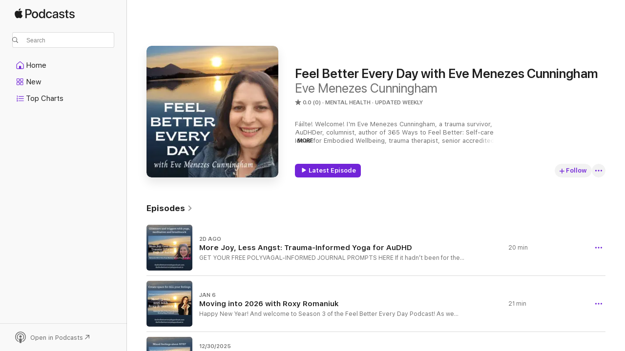

--- FILE ---
content_type: text/html
request_url: https://podcasts.apple.com/us/podcast/feel-better-every-day-with-eve-menezes-cunningham/id1733017352
body_size: 33015
content:
<!DOCTYPE html>
<html dir="ltr" lang="en-US">
    <head>
        <meta charset="utf-8" />
        <meta http-equiv="X-UA-Compatible" content="IE=edge" />
        <meta name="viewport" content="width=device-width,initial-scale=1" />
        <meta name="applicable-device" content="pc,mobile" />
        <meta name="referrer" content="strict-origin" />

        <link
            rel="apple-touch-icon"
            sizes="180x180"
            href="/assets/favicon/favicon-180.png"
        />
        <link
            rel="icon"
            type="image/png"
            sizes="32x32"
            href="/assets/favicon/favicon-32.png"
        />
        <link
            rel="icon"
            type="image/png"
            sizes="16x16"
            href="/assets/favicon/favicon-16.png"
        />
        <link
            rel="mask-icon"
            href="/assets/favicon/favicon.svg"
            color="#7e50df"
        />
        <link rel="manifest" href="/manifest.json" />

        <title>Feel Better Every Day with Eve Menezes Cunningham - Podcast - Apple Podcasts</title><!-- HEAD_svelte-1frznod_START --><link rel="preconnect" href="//www.apple.com/wss/fonts" crossorigin="anonymous"><link rel="stylesheet" as="style" href="//www.apple.com/wss/fonts?families=SF+Pro,v4%7CSF+Pro+Icons,v1&amp;display=swap" type="text/css" referrerpolicy="strict-origin-when-cross-origin"><!-- HEAD_svelte-1frznod_END --><!-- HEAD_svelte-eg3hvx_START -->    <meta name="description" content="Listen to Eve Menezes Cunningham's Feel Better Every Day with Eve Menezes Cunningham podcast on Apple Podcasts.">  <link rel="canonical" href="https://podcasts.apple.com/us/podcast/feel-better-every-day-with-eve-menezes-cunningham/id1733017352">   <link rel="alternate" type="application/json+oembed" href="https://podcasts.apple.com/api/oembed?url=https%3A%2F%2Fpodcasts.apple.com%2Fus%2Fpodcast%2Ffeel-better-every-day-with-eve-menezes-cunningham%2Fid1733017352" title="Feel Better Every Day with Eve Menezes Cunningham - Podcast - Apple Podcasts">  <meta name="al:ios:app_store_id" content="525463029"> <meta name="al:ios:app_name" content="Apple Podcasts"> <meta name="apple:content_id" content="1733017352"> <meta name="apple:title" content="Feel Better Every Day with Eve Menezes Cunningham"> <meta name="apple:description" content="Listen to Eve Menezes Cunningham's Feel Better Every Day with Eve Menezes Cunningham podcast on Apple Podcasts.">   <meta property="og:title" content="Feel Better Every Day with Eve Menezes Cunningham"> <meta property="og:description" content="Mental Health Podcast · Updated Weekly · Fáilte! Welcome! I'm Eve Menezes Cunningham, a trauma survivor, AuDHDer, columnist, author of 365 Ways to Feel Better: Self-care Ideas for Embodied Wellbeing, trauma therapist, senior accredited super…"> <meta property="og:site_name" content="Apple Podcasts"> <meta property="og:url" content="https://podcasts.apple.com/us/podcast/feel-better-every-day-with-eve-menezes-cunningham/id1733017352"> <meta property="og:image" content="https://is1-ssl.mzstatic.com/image/thumb/Podcasts211/v4/be/cd/c4/becdc477-eaf5-e6b2-220f-0204431dbbd5/mza_10759829127790056608.jpg/1200x1200bf-60.jpg"> <meta property="og:image:secure_url" content="https://is1-ssl.mzstatic.com/image/thumb/Podcasts211/v4/be/cd/c4/becdc477-eaf5-e6b2-220f-0204431dbbd5/mza_10759829127790056608.jpg/1200x1200bf-60.jpg"> <meta property="og:image:alt" content="Feel Better Every Day with Eve Menezes Cunningham"> <meta property="og:image:width" content="1200"> <meta property="og:image:height" content="1200"> <meta property="og:image:type" content="image/jpg"> <meta property="og:type" content="website"> <meta property="og:locale" content="en_US">     <meta name="twitter:title" content="Feel Better Every Day with Eve Menezes Cunningham"> <meta name="twitter:description" content="Mental Health Podcast · Updated Weekly · Fáilte! Welcome! I'm Eve Menezes Cunningham, a trauma survivor, AuDHDer, columnist, author of 365 Ways to Feel Better: Self-care Ideas for Embodied Wellbeing, trauma therapist, senior accredited super…"> <meta name="twitter:site" content="@ApplePodcasts"> <meta name="twitter:image" content="https://is1-ssl.mzstatic.com/image/thumb/Podcasts211/v4/be/cd/c4/becdc477-eaf5-e6b2-220f-0204431dbbd5/mza_10759829127790056608.jpg/1200x1200bf-60.jpg"> <meta name="twitter:image:alt" content="Feel Better Every Day with Eve Menezes Cunningham"> <meta name="twitter:card" content="summary">      <!-- HTML_TAG_START -->
                <script id=schema:show type="application/ld+json">
                    {"@context":"http://schema.org","@type":"CreativeWorkSeries","name":"Feel Better Every Day with Eve Menezes Cunningham","description":"Fáilte! Welcome! I'm Eve Menezes Cunningham, a trauma survivor, AuDHDer, columnist, author of 365 Ways to Feel Better: Self-care Ideas for Embodied Wellbeing, trauma therapist, senior accredited supervisor, and self-care coach at Feel Better Every Day (selfcarecoaching.net).\n\nThrough solo and interview episodes, I share trauma-informed and neuro-affirming (especially for ADHD and AuDHD) self-care and Self care (for that highest, wisest, truest, wildest, most joyful, brilliant and miraculous part of yourself) ideas, practices and rituals.\nReconnect with your Self. Learn self-care practices and rituals to help you regulate, create a life you don't need to retreat from, and help build a world in which everyone feels safe, welcome, and loved. Ready to thrive?\n\nThe Feel. Love. Heal. framework\n\nThis framework evolved from decades of pain, exploration and recovery. I’m happy it’s helping making things easier for other trauma survivors, ADHDers and AuDHDers:\n•\tFeel: Take better care of yourself with active self-care to regulate your nervous system, work with your energy, and connect with your Self. \n•\tLove: Create a life you don’t need to retreat from with Self care to help you accept yourself completely with love, compassion, and kindness. Remember, you're already whole. Peace is within you. \n•\tHeal: Help build a world in which everyone feels safe, welcome, loved and able to thrive. Collective care to turn what hurts your heart into action, coregulate and heal with others.\n\nNew episodes every Tuesday morning (Ireland time). Subscribe for notifications. \n\nFor previews, bonuses, polyvagal-informed journal prompts and more, sign up for \nmy Míle Buíochas Mondays newsletter at https://feelbettereveryday.kit.com/f7f730d651\n\nIs the Feel Better Every Day Podcast helping you?\n\nPlease share and leave a ★★★★★ rating and review. Your support helps me reach more trauma survivors and people with ADHD or AuDHD. Learning to care for, love and accept yourself is a radical act. Your healing creates ripples and helps others remember peace and ease is everyone’s birthright too.\n\nMíle buíochas (a thousand thank yous).","genre":["Mental Health","Podcasts","Health & Fitness","Education","Self-Improvement"],"url":"https://podcasts.apple.com/us/podcast/feel-better-every-day-with-eve-menezes-cunningham/id1733017352","offers":[{"@type":"Offer","category":"free","price":0}],"dateModified":"2026-01-06T07:00:00Z","thumbnailUrl":"https://is1-ssl.mzstatic.com/image/thumb/Podcasts211/v4/be/cd/c4/becdc477-eaf5-e6b2-220f-0204431dbbd5/mza_10759829127790056608.jpg/1200x1200bf.webp","aggregateRating":{"@type":"AggregateRating","ratingValue":0,"reviewCount":0,"itemReviewed":{"@type":"CreativeWorkSeries","name":"Feel Better Every Day with Eve Menezes Cunningham","description":"Fáilte! Welcome! I'm Eve Menezes Cunningham, a trauma survivor, AuDHDer, columnist, author of 365 Ways to Feel Better: Self-care Ideas for Embodied Wellbeing, trauma therapist, senior accredited supervisor, and self-care coach at Feel Better Every Day (selfcarecoaching.net).\n\nThrough solo and interview episodes, I share trauma-informed and neuro-affirming (especially for ADHD and AuDHD) self-care and Self care (for that highest, wisest, truest, wildest, most joyful, brilliant and miraculous part of yourself) ideas, practices and rituals.\nReconnect with your Self. Learn self-care practices and rituals to help you regulate, create a life you don't need to retreat from, and help build a world in which everyone feels safe, welcome, and loved. Ready to thrive?\n\nThe Feel. Love. Heal. framework\n\nThis framework evolved from decades of pain, exploration and recovery. I’m happy it’s helping making things easier for other trauma survivors, ADHDers and AuDHDers:\n•\tFeel: Take better care of yourself with active self-care to regulate your nervous system, work with your energy, and connect with your Self. \n•\tLove: Create a life you don’t need to retreat from with Self care to help you accept yourself completely with love, compassion, and kindness. Remember, you're already whole. Peace is within you. \n•\tHeal: Help build a world in which everyone feels safe, welcome, loved and able to thrive. Collective care to turn what hurts your heart into action, coregulate and heal with others.\n\nNew episodes every Tuesday morning (Ireland time). Subscribe for notifications. \n\nFor previews, bonuses, polyvagal-informed journal prompts and more, sign up for \nmy Míle Buíochas Mondays newsletter at https://feelbettereveryday.kit.com/f7f730d651\n\nIs the Feel Better Every Day Podcast helping you?\n\nPlease share and leave a ★★★★★ rating and review. Your support helps me reach more trauma survivors and people with ADHD or AuDHD. Learning to care for, love and accept yourself is a radical act. Your healing creates ripples and helps others remember peace and ease is everyone’s birthright too.\n\nMíle buíochas (a thousand thank yous).","genre":["Mental Health","Podcasts","Health & Fitness","Education","Self-Improvement"],"url":"https://podcasts.apple.com/us/podcast/feel-better-every-day-with-eve-menezes-cunningham/id1733017352","offers":[{"@type":"Offer","category":"free","price":0}],"dateModified":"2026-01-06T07:00:00Z","thumbnailUrl":"https://is1-ssl.mzstatic.com/image/thumb/Podcasts211/v4/be/cd/c4/becdc477-eaf5-e6b2-220f-0204431dbbd5/mza_10759829127790056608.jpg/1200x1200bf.webp"}},"workExample":[{"@type":"AudioObject","datePublished":"2026-01-13","description":"GET YOUR FREE POLYVAGAL-INFORMED JOURNAL PROMPTS HERE\nIf it hadn’t been for the immediate pain relief from the endometriosis, I’d have run a gazillion miles in the opposite direction from yoga, breathwork and meditation. Back in 2001, I didn’t und","duration":"PT20M25S","genre":["Mental Health"],"name":"More Joy, Less Angst: Trauma-Informed Yoga for AuDHD","offers":[{"@type":"Offer","category":"free","price":0}],"requiresSubscription":"no","uploadDate":"2026-01-13","url":"https://podcasts.apple.com/us/podcast/more-joy-less-angst-trauma-informed-yoga-for-audhd/id1733017352?i=1000744950323","thumbnailUrl":"https://is1-ssl.mzstatic.com/image/thumb/Podcasts211/v4/96/dc/c3/96dcc326-be18-88a6-819e-da9c1a130371/mza_1215968207403401199.jpg/1200x1200bf.webp"},{"@type":"AudioObject","datePublished":"2026-01-06","description":"Happy New Year! And welcome to Season 3 of the Feel Better Every Day Podcast!\nAs we move into 2026, am delighted to share my (Eve Menezes Cunningham, author, podcast host, columnist, trauma-informed and neuro-affirming therapist, Self care coach and sen","duration":"PT20M59S","genre":["Mental Health"],"name":"Moving into 2026 with Roxy Romaniuk","offers":[{"@type":"Offer","category":"free","price":0}],"requiresSubscription":"no","uploadDate":"2026-01-06","url":"https://podcasts.apple.com/us/podcast/moving-into-2026-with-roxy-romaniuk/id1733017352?i=1000743934123","thumbnailUrl":"https://is1-ssl.mzstatic.com/image/thumb/Podcasts211/v4/6f/ec/81/6fec81be-1332-dae8-6314-d573c7976856/mza_7494305054419422385.jpg/1200x1200bf.webp"},{"@type":"AudioObject","datePublished":"2025-12-30","description":"Happy New Year!\nDo you love New Year’s Eve? Do you hate New Year’s Eve? Do you feel indifferent to New Year’s Eve?\nHowever you feel, I hope you have a wonderful New Year! Watch or listen to episode 91 of the Feel Better Every Day Podcast wherever","duration":"PT20M16S","genre":["Mental Health"],"name":"Trauma-informed and Neuro-affirming Self Care Rituals for NYE and NYD","offers":[{"@type":"Offer","category":"free","price":0}],"requiresSubscription":"no","uploadDate":"2025-12-30","url":"https://podcasts.apple.com/us/podcast/trauma-informed-and-neuro-affirming-self-care-rituals/id1733017352?i=1000743152054","thumbnailUrl":"https://is1-ssl.mzstatic.com/image/thumb/Podcasts221/v4/ef/c9/49/efc9499e-7dd2-ba26-1e0c-2447555441a4/mza_1685027649698462002.jpg/1200x1200bf.webp"},{"@type":"AudioObject","datePublished":"2025-12-23","description":"With ADHD, with AuDHD, with trauma, our nervous systems can really struggle with rest. It can feel unsafe to rest.\nWhy do I share how hard I find rest this while extoling the virtues of rest? Because it’s STILL an advanced practice for me. The whole p","duration":"PT25M57S","genre":["Mental Health"],"name":"Practice Resting in the Rest of 2025","offers":[{"@type":"Offer","category":"free","price":0}],"requiresSubscription":"no","uploadDate":"2025-12-23","url":"https://podcasts.apple.com/us/podcast/practice-resting-in-the-rest-of-2025/id1733017352?i=1000742427536","thumbnailUrl":"https://is1-ssl.mzstatic.com/image/thumb/Podcasts221/v4/bb/35/57/bb355750-73eb-72a5-5afe-9be33cc85287/mza_9024674636100292406.jpg/1200x1200bf.webp"},{"@type":"AudioObject","datePublished":"2025-12-16","description":"A Polyvagal-informed approach to the seasonal energies for trauma, AuDHD and ADHD\nFeeling the weight of the darkest days? In this episode of the Feel Better Every Day Podcast,\nI’m sharing gentle, nervous system-friendly rituals to help you honour the","duration":"PT12M40S","genre":["Mental Health"],"name":"Yule Love These Self Care Rituals","offers":[{"@type":"Offer","category":"free","price":0}],"requiresSubscription":"no","uploadDate":"2025-12-16","url":"https://podcasts.apple.com/us/podcast/yule-love-these-self-care-rituals/id1733017352?i=1000741487102","thumbnailUrl":"https://is1-ssl.mzstatic.com/image/thumb/Podcasts211/v4/a5/ce/a0/a5cea031-89ab-fe5a-b58d-a07cb7eb1984/mza_2262216180718877158.jpg/1200x1200bf.webp"},{"@type":"AudioObject","datePublished":"2025-12-09","description":"Do you feel overwhelmed not just by your own intense feelings but by everyone else’s too? This episode will help you honour and appreciate your sensitive nervous system.\nI (Eve Menezes Cunningham, author, columnist, trauma therapist, senior accredited","duration":"PT16M41S","genre":["Mental Health"],"name":"Hyper Empathy? Silent Nights Might Help","offers":[{"@type":"Offer","category":"free","price":0}],"requiresSubscription":"no","uploadDate":"2025-12-09","url":"https://podcasts.apple.com/us/podcast/hyper-empathy-silent-nights-might-help/id1733017352?i=1000740364959","thumbnailUrl":"https://is1-ssl.mzstatic.com/image/thumb/Podcasts211/v4/82/1c/01/821c01b3-2247-45ad-83ff-d088f7c3b107/mza_5985954215012871704.jpg/1200x1200bf.webp"},{"@type":"AudioObject","datePublished":"2025-12-02","description":"Get your free weekly journal prompts and more here\nWatch here or listen here or wherever you get your podcastsDance movement psychotherapist Gwen Williams joins me (trauma therapist, AuDHDer, senior accredited supervisor, coach, author and columnist","duration":"PT25M1S","genre":["Mental Health"],"name":"Movement as Medicine with Gwen Williams: Episode 87 of the Feel Better Every Day Podcast","offers":[{"@type":"Offer","category":"free","price":0}],"requiresSubscription":"no","uploadDate":"2025-12-02","url":"https://podcasts.apple.com/us/podcast/movement-as-medicine-with-gwen-williams-episode-87/id1733017352?i=1000739245618","thumbnailUrl":"https://is1-ssl.mzstatic.com/image/thumb/Podcasts211/v4/10/92/e5/1092e510-df5a-b6f1-2098-f2fdd12ef8f0/mza_2321831248625915538.jpg/1200x1200bf.webp"},{"@type":"AudioObject","datePublished":"2025-11-25","description":"Welcome to the Feel Better Every Day Podcast! Today I’m thrilled to share my conversation with Tracy Otsuka, host of the ADHD for Smart Ass Women podcast and author of the book by the same name.\nGet your free weekly journal prompts and more here\nTracy","duration":"PT29M33S","genre":["Mental Health"],"name":"Tracy Otsuka on the 43% of ADHDers with Excellent Mental Health","offers":[{"@type":"Offer","category":"free","price":0}],"requiresSubscription":"no","uploadDate":"2025-11-25","url":"https://podcasts.apple.com/us/podcast/tracy-otsuka-on-the-43-of-adhders-with/id1733017352?i=1000738240972","thumbnailUrl":"https://is1-ssl.mzstatic.com/image/thumb/Podcasts211/v4/6d/02/e1/6d02e108-050f-c1cc-dba0-cf5742d259e8/mza_7241224223223280844.jpg/1200x1200bf.webp"},{"@type":"AudioObject","datePublished":"2025-11-18","description":"Do you feel like your vegan diet or food allergies make you “difficult” at restaurants and social gatherings? You’re not alone. And you deserve better.\nIn this World Vegan Month episode, I (author, trauma therapist, senior accredited supervisor et","duration":"PT16M20S","genre":["Mental Health"],"name":"Eating Out Shouldn't Be a Nightmare (World Vegan Month)","offers":[{"@type":"Offer","category":"free","price":0}],"requiresSubscription":"no","uploadDate":"2025-11-18","url":"https://podcasts.apple.com/us/podcast/eating-out-shouldnt-be-a-nightmare-world-vegan-month/id1733017352?i=1000737206750","thumbnailUrl":"https://is1-ssl.mzstatic.com/image/thumb/Podcasts211/v4/df/32/5a/df325af9-3a4f-925e-35da-458ba6075d4c/mza_7557912282082549678.jpg/1200x1200bf.webp"},{"@type":"AudioObject","datePublished":"2025-11-11","description":"Be Kinder to Your Extra Sensitive Nervous System: Episode 84 of the Feel Better Every Day Podcast\nStruggling to show yourself the same kindness you’d give others? If you have ADHD, autism, or trauma, your nervous system needs extra care—not extra pr","duration":"PT13M44S","genre":["Mental Health"],"name":"World Kindness Day Special: Be Kinder to Your Extra Sensitive Nervous System","offers":[{"@type":"Offer","category":"free","price":0}],"requiresSubscription":"no","uploadDate":"2025-11-11","url":"https://podcasts.apple.com/us/podcast/world-kindness-day-special-be-kinder-to-your-extra/id1733017352?i=1000736225231","thumbnailUrl":"https://is1-ssl.mzstatic.com/image/thumb/Podcasts221/v4/95/68/d9/9568d971-a918-3177-a01d-afd2abd6ad7b/mza_8743390561537860806.jpg/1200x1200bf.webp"},{"@type":"AudioObject","datePublished":"2025-11-04","description":"Menopause? Perimenopause? Post menopause? A new diagnosis, illness or injury? Any kind of transition? Join me at the Yoga Root on Saturday 15th November at 1pm for a special workshop: Befriending your Changing Body and Mind\nWatch here\nHi, I’m Eve Mene","duration":"PT28M59S","genre":["Mental Health"],"name":"Community as Self Care (with Elizabeth Potts)","offers":[{"@type":"Offer","category":"free","price":0}],"requiresSubscription":"no","uploadDate":"2025-11-04","url":"https://podcasts.apple.com/us/podcast/community-as-self-care-with-elizabeth-potts/id1733017352?i=1000735171566","thumbnailUrl":"https://is1-ssl.mzstatic.com/image/thumb/Podcasts221/v4/cf/e1/9c/cfe19c25-1f30-e8fe-d868-45ff2c3bb5c0/mza_17992393502333993394.jpg/1200x1200bf.webp"},{"@type":"AudioObject","datePublished":"2025-10-28","description":"Inspired by the stunning film “I Swear” about living with Tourette’s, this episode explores why self-compassion is so difficult, especially with trauma, ADHD and AuDHD (autism and ADHD). Discover how acceptance and love can transform shame into ad","duration":"PT24M32S","genre":["Mental Health"],"name":"Love Yourself. Warts and All. I Swear Inspired Episode","offers":[{"@type":"Offer","category":"free","price":0}],"requiresSubscription":"no","uploadDate":"2025-10-28","url":"https://podcasts.apple.com/us/podcast/love-yourself-warts-and-all-i-swear-inspired-episode/id1733017352?i=1000733830878","thumbnailUrl":"https://is1-ssl.mzstatic.com/image/thumb/Podcasts221/v4/6a/ed/97/6aed970c-fda6-3721-92c3-c81afed66edf/mza_16166704164471008049.jpg/1200x1200bf.webp"},{"@type":"AudioObject","datePublished":"2025-10-21","description":"Am so delighted to welcome the Peace Begins at Home Summit Director, Gina Miltiadou, for Episode 81 of the Feel Better Every Day Podcast. Access full transcripts, links, show notes, and other resources at http://thefeelbettereverydaypodcast.com\nThe inau","duration":"PT29M19S","genre":["Mental Health"],"name":"Peace Begins at Home (with Gina Miltiadou)","offers":[{"@type":"Offer","category":"free","price":0}],"requiresSubscription":"no","uploadDate":"2025-10-21","url":"https://podcasts.apple.com/us/podcast/peace-begins-at-home-with-gina-miltiadou/id1733017352?i=1000732768012","thumbnailUrl":"https://is1-ssl.mzstatic.com/image/thumb/Podcasts221/v4/ca/47/eb/ca47eb2f-6c14-0b53-2773-76474901433b/mza_7894642111542135832.jpg/1200x1200bf.webp"},{"@type":"AudioObject","datePublished":"2025-10-14","description":"Stop feeling guilty. Start making a difference. \nIn Own Your Privilege, Change the World: Episode 80 of the Feel Better Every Day Podcast, I (trauma therapist, senior accredited supervisor, Self care coach, author, ADHDer etc, Eve Menezes Cunningham) ex","duration":"PT25M27S","genre":["Mental Health"],"name":"Own Your Privilege, Change the World","offers":[{"@type":"Offer","category":"free","price":0}],"requiresSubscription":"no","uploadDate":"2025-10-14","url":"https://podcasts.apple.com/us/podcast/own-your-privilege-change-the-world/id1733017352?i=1000731752871","thumbnailUrl":"https://is1-ssl.mzstatic.com/image/thumb/Podcasts221/v4/ef/c3/e7/efc3e733-b1af-ecef-d718-0ecdaf03843e/mza_8400074820104041322.jpg/1200x1200bf.webp"},{"@type":"AudioObject","datePublished":"2025-10-07","description":"And you can find out more by booking your spot, from as little as £25, for Online Events’ Living and Working with Neurodivergence conference where I’ll be presenting on Cattitude: A Polyvagal Informed Approach to Self Care for ADHD and Trauma – s","duration":"PT13M47S","genre":["Mental Health"],"name":"Less is More: The gentler approach works SO much better for trauma and ADHD","offers":[{"@type":"Offer","category":"free","price":0}],"requiresSubscription":"no","uploadDate":"2025-10-07","url":"https://podcasts.apple.com/us/podcast/less-is-more-the-gentler-approach-works-so-much/id1733017352?i=1000730532342","thumbnailUrl":"https://is1-ssl.mzstatic.com/image/thumb/Podcasts211/v4/f6/67/00/f66700b6-dc0c-90b7-43e6-d305c0e7632c/mza_12972706640008682531.jpg/1200x1200bf.webp"}]}
                </script>
                <!-- HTML_TAG_END -->    <!-- HEAD_svelte-eg3hvx_END --><!-- HEAD_svelte-1p7jl_START --><!-- HEAD_svelte-1p7jl_END -->
      <script type="module" crossorigin src="/assets/index~6ee77bbec8.js"></script>
      <link rel="stylesheet" href="/assets/index~6c3ea543f1.css">
    </head>
    <body>
        <svg style="display: none" xmlns="http://www.w3.org/2000/svg">
            <symbol id="play-circle-fill" viewBox="0 0 60 60">
                <path
                    class="icon-circle-fill__circle"
                    fill="var(--iconCircleFillBG, transparent)"
                    d="M30 60c16.411 0 30-13.617 30-30C60 13.588 46.382 0 29.971 0 13.588 0 .001 13.588.001 30c0 16.383 13.617 30 30 30Z"
                />
                <path
                    fill="var(--iconFillArrow, var(--keyColor, black))"
                    d="M24.411 41.853c-1.41.853-3.028.177-3.028-1.294V19.47c0-1.44 1.735-2.058 3.028-1.294l17.265 10.235a1.89 1.89 0 0 1 0 3.265L24.411 41.853Z"
                />
            </symbol>
        </svg>
        <script defer src="/assets/focus-visible/focus-visible.min.js"></script>
        

        <script
            async
            src="/includes/js-cdn/musickit/v3/amp/musickit.js"
        ></script>
        <script
            type="module"
            async
            src="/includes/js-cdn/musickit/v3/components/musickit-components/musickit-components.esm.js"
        ></script>
        <script
            nomodule
            async
            src="/includes/js-cdn/musickit/v3/components/musickit-components/musickit-components.js"
        ></script>
        <div id="body-container">
              <div class="app-container svelte-ybg737" data-testid="app-container"> <div class="header svelte-1jb51s" data-testid="header"><nav data-testid="navigation" class="navigation svelte-13li0vp"><div class="navigation__header svelte-13li0vp"><div data-testid="logo" class="logo svelte-1gk6pig"> <a aria-label="Apple Podcasts" role="img" href="https://podcasts.apple.com/us/new" class="svelte-1gk6pig"><svg height="12" viewBox="0 0 67 12" width="67" class="podcasts-logo" aria-hidden="true"><path d="M45.646 3.547c1.748 0 2.903.96 2.903 2.409v5.048h-1.44V9.793h-.036c-.424.819-1.35 1.337-2.31 1.337-1.435 0-2.437-.896-2.437-2.22 0-1.288.982-2.065 2.722-2.17l2.005-.112v-.56c0-.82-.536-1.282-1.448-1.282-.836 0-1.42.4-1.539 1.037H42.66c.042-1.33 1.274-2.276 2.986-2.276zm-22.971 0c2.123 0 3.474 1.456 3.474 3.774 0 2.325-1.344 3.774-3.474 3.774s-3.474-1.45-3.474-3.774c0-2.318 1.358-3.774 3.474-3.774zm15.689 0c1.88 0 3.05 1.19 3.174 2.626h-1.434c-.132-.778-.737-1.359-1.726-1.359-1.156 0-1.922.974-1.922 2.507 0 1.568.773 2.514 1.936 2.514.933 0 1.545-.47 1.712-1.324h1.448c-.167 1.548-1.399 2.584-3.174 2.584-2.089 0-3.453-1.435-3.453-3.774 0-2.29 1.364-3.774 3.439-3.774zm14.263.007c1.622 0 2.785.903 2.82 2.206h-1.414c-.062-.652-.612-1.05-1.448-1.05-.814 0-1.357.377-1.357.952 0 .44.362.735 1.12.924l1.233.287c1.476.357 2.033.903 2.033 1.981 0 1.33-1.254 2.241-3.043 2.241-1.726 0-2.889-.89-3-2.234h1.49c.104.708.668 1.086 1.58 1.086.898 0 1.462-.371 1.462-.96 0-.455-.279-.7-1.044-.896L51.75 7.77c-1.323-.322-1.991-1.001-1.991-2.024 0-1.302 1.163-2.191 2.868-2.191zm11.396 0c1.622 0 2.784.903 2.82 2.206h-1.414c-.063-.652-.613-1.05-1.448-1.05-.815 0-1.358.377-1.358.952 0 .44.362.735 1.121.924l1.232.287C66.452 7.23 67 7.776 67 8.854c0 1.33-1.244 2.241-3.033 2.241-1.726 0-2.889-.89-3-2.234h1.49c.104.708.668 1.086 1.58 1.086.898 0 1.461-.371 1.461-.96 0-.455-.278-.7-1.044-.896l-1.308-.322c-1.323-.322-1.992-1.001-1.992-2.024 0-1.302 1.163-2.191 2.869-2.191zM6.368 2.776l.221.001c.348.028 1.352.135 1.994 1.091-.053.04-1.19.7-1.177 2.088.013 1.656 1.445 2.209 1.458 2.222-.013.041-.227.782-.749 1.55-.455.673-.924 1.333-1.673 1.346-.723.014-.964-.43-1.793-.43-.83 0-1.098.417-1.78.444-.723.027-1.272-.715-1.727-1.388C.205 8.34-.504 5.862.46 4.191c.468-.835 1.325-1.36 2.248-1.373.71-.013 1.365.471 1.793.471.429 0 1.191-.565 2.088-.512zM33.884.9v10.104h-1.462V9.751h-.028c-.432.84-1.267 1.33-2.332 1.33-1.83 0-3.077-1.484-3.077-3.76s1.246-3.76 3.063-3.76c1.051 0 1.88.49 2.297 1.302h.028V.9zm24.849.995v1.743h1.392v1.197h-1.392v4.061c0 .63.279.925.891.925.153 0 .397-.021.494-.035v1.19c-.167.042-.5.07-.835.07-1.483 0-2.06-.56-2.06-1.989V4.835h-1.066V3.638h1.065V1.895zM15.665.9c1.949 0 3.306 1.352 3.306 3.32 0 1.974-1.385 3.332-3.355 3.332h-2.158v3.452h-1.56V.9zm31.388 6.778-1.803.112c-.898.056-1.406.448-1.406 1.078 0 .645.529 1.065 1.336 1.065 1.051 0 1.873-.729 1.873-1.688zM22.675 4.793c-1.218 0-1.942.946-1.942 2.528 0 1.596.724 2.528 1.942 2.528s1.942-.932 1.942-2.528c0-1.59-.724-2.528-1.942-2.528zm7.784.056c-1.17 0-1.935.974-1.935 2.472 0 1.512.765 2.479 1.935 2.479 1.155 0 1.928-.98 1.928-2.479 0-1.484-.773-2.472-1.928-2.472zM15.254 2.224h-1.796v4.012h1.789c1.357 0 2.13-.735 2.13-2.01 0-1.274-.773-2.002-2.123-2.002zM6.596.13c.067.649-.188 1.283-.563 1.756-.39.46-1.007.824-1.624.77-.08-.621.228-1.283.577-1.688.389-.473 1.06-.81 1.61-.838z"></path></svg></a> </div> <div class="search-input-wrapper svelte-1gxcl7k" data-testid="search-input"><div data-testid="amp-search-input" aria-controls="search-suggestions" aria-expanded="false" aria-haspopup="listbox" aria-owns="search-suggestions" class="search-input-container svelte-rg26q6" tabindex="-1" role=""><div class="flex-container svelte-rg26q6"><form id="search-input-form" class="svelte-rg26q6"><svg height="16" width="16" viewBox="0 0 16 16" class="search-svg" aria-hidden="true"><path d="M11.87 10.835c.018.015.035.03.051.047l3.864 3.863a.735.735 0 1 1-1.04 1.04l-3.863-3.864a.744.744 0 0 1-.047-.051 6.667 6.667 0 1 1 1.035-1.035zM6.667 12a5.333 5.333 0 1 0 0-10.667 5.333 5.333 0 0 0 0 10.667z"></path></svg> <input value="" aria-autocomplete="list" aria-multiline="false" aria-controls="search-suggestions" aria-label="Search" placeholder="Search" spellcheck="false" autocomplete="off" autocorrect="off" autocapitalize="off" type="text" inputmode="search" class="search-input__text-field svelte-rg26q6" data-testid="search-input__text-field"></form> </div> <div data-testid="search-scope-bar"></div>   </div> </div></div> <div data-testid="navigation-content" class="navigation__content svelte-13li0vp" id="navigation" aria-hidden="false"><div class="navigation__scrollable-container svelte-13li0vp"><div data-testid="navigation-items-primary" class="navigation-items navigation-items--primary svelte-ng61m8"> <ul class="navigation-items__list svelte-ng61m8">  <li class="navigation-item navigation-item__home svelte-1a5yt87" aria-selected="false" data-testid="navigation-item"> <a href="https://podcasts.apple.com/us/home" class="navigation-item__link svelte-1a5yt87" role="button" data-testid="home" aria-pressed="false"><div class="navigation-item__content svelte-zhx7t9"> <span class="navigation-item__icon svelte-zhx7t9"> <svg xmlns="http://www.w3.org/2000/svg" width="24" height="24" viewBox="0 0 24 24" aria-hidden="true"><path d="M6.392 19.41H17.84c1.172 0 1.831-.674 1.831-1.787v-6.731c0-.689-.205-1.18-.732-1.612l-5.794-4.863c-.322-.271-.651-.403-1.025-.403-.374 0-.703.132-1.025.403L5.3 9.28c-.527.432-.732.923-.732 1.612v6.73c0 1.114.659 1.788 1.823 1.788Zm0-1.106c-.402 0-.717-.293-.717-.681v-6.731c0-.352.088-.564.337-.77l5.793-4.855c.11-.088.227-.147.315-.147s.205.059.315.147l5.793 4.856c.242.205.337.417.337.769v6.73c0 .389-.315.682-.725.682h-3.596v-4.431c0-.337-.22-.557-.557-.557H10.56c-.337 0-.564.22-.564.557v4.43H6.392Z"></path></svg> </span> <span class="navigation-item__label svelte-zhx7t9"> Home </span> </div></a>  </li>  <li class="navigation-item navigation-item__new svelte-1a5yt87" aria-selected="false" data-testid="navigation-item"> <a href="https://podcasts.apple.com/us/new" class="navigation-item__link svelte-1a5yt87" role="button" data-testid="new" aria-pressed="false"><div class="navigation-item__content svelte-zhx7t9"> <span class="navigation-item__icon svelte-zhx7t9"> <svg xmlns="http://www.w3.org/2000/svg" width="24" height="24" viewBox="0 0 24 24" aria-hidden="true"><path d="M9.739 11.138c.93 0 1.399-.47 1.399-1.436V6.428c0-.967-.47-1.428-1.4-1.428h-3.34C5.469 5 5 5.461 5 6.428v3.274c0 .967.469 1.436 1.399 1.436h3.34Zm7.346 0c.93 0 1.399-.47 1.399-1.436V6.428c0-.967-.469-1.428-1.399-1.428h-3.333c-.937 0-1.406.461-1.406 1.428v3.274c0 .967.469 1.436 1.406 1.436h3.333Zm-7.368-1.033H6.414c-.257 0-.381-.132-.381-.403V6.428c0-.263.124-.395.38-.395h3.304c.256 0 .388.132.388.395v3.274c0 .271-.132.403-.388.403Zm7.353 0h-3.303c-.264 0-.388-.132-.388-.403V6.428c0-.263.124-.395.388-.395h3.303c.257 0 .381.132.381.395v3.274c0 .271-.124.403-.38.403Zm-7.33 8.379c.93 0 1.399-.462 1.399-1.428v-3.282c0-.96-.47-1.428-1.4-1.428h-3.34c-.93 0-1.398.469-1.398 1.428v3.282c0 .966.469 1.428 1.399 1.428h3.34Zm7.346 0c.93 0 1.399-.462 1.399-1.428v-3.282c0-.96-.469-1.428-1.399-1.428h-3.333c-.937 0-1.406.469-1.406 1.428v3.282c0 .966.469 1.428 1.406 1.428h3.333ZM9.717 17.45H6.414c-.257 0-.381-.132-.381-.395v-3.274c0-.271.124-.403.38-.403h3.304c.256 0 .388.132.388.403v3.274c0 .263-.132.395-.388.395Zm7.353 0h-3.303c-.264 0-.388-.132-.388-.395v-3.274c0-.271.124-.403.388-.403h3.303c.257 0 .381.132.381.403v3.274c0 .263-.124.395-.38.395Z"></path></svg> </span> <span class="navigation-item__label svelte-zhx7t9"> New </span> </div></a>  </li>  <li class="navigation-item navigation-item__charts svelte-1a5yt87" aria-selected="false" data-testid="navigation-item"> <a href="https://podcasts.apple.com/us/charts" class="navigation-item__link svelte-1a5yt87" role="button" data-testid="charts" aria-pressed="false"><div class="navigation-item__content svelte-zhx7t9"> <span class="navigation-item__icon svelte-zhx7t9"> <svg xmlns="http://www.w3.org/2000/svg" width="24" height="24" viewBox="0 0 24 24" aria-hidden="true"><path d="M6.597 9.362c.278 0 .476-.161.476-.49V6.504c0-.307-.22-.505-.542-.505-.257 0-.418.088-.6.212l-.52.36c-.147.102-.228.197-.228.35 0 .191.147.323.315.323.095 0 .14-.015.264-.102l.337-.227h.014V8.87c0 .33.19.49.484.49Zm12.568-.886c.33 0 .593-.257.593-.586a.586.586 0 0 0-.593-.594h-9.66a.586.586 0 0 0-.594.594c0 .33.264.586.593.586h9.661ZM7.3 13.778c.198 0 .351-.139.351-.344 0-.22-.146-.359-.351-.359H6.252v-.022l.601-.483c.498-.41.696-.645.696-1.077 0-.586-.49-.981-1.282-.981-.703 0-1.208.366-1.208.835 0 .234.153.359.402.359.169 0 .279-.052.381-.22.103-.176.235-.271.44-.271.212 0 .366.139.366.344 0 .176-.088.33-.469.63l-.96.791a.493.493 0 0 0-.204.41c0 .227.16.388.402.388H7.3Zm11.865-.871a.59.59 0 1 0 0-1.18h-9.66a.59.59 0 1 0 0 1.18h9.66ZM6.282 18.34c.871 0 1.384-.388 1.384-1.003 0-.403-.278-.681-.784-.725v-.022c.367-.066.66-.315.66-.74 0-.557-.542-.864-1.268-.864-.57 0-1.193.27-1.193.754 0 .205.146.352.373.352.161 0 .234-.066.337-.176.168-.183.3-.242.483-.242.227 0 .396.11.396.33 0 .205-.176.308-.476.308h-.08c-.206 0-.338.102-.338.314 0 .198.125.315.337.315h.095c.33 0 .506.11.506.337 0 .198-.183.345-.432.345-.257 0-.44-.147-.579-.286-.088-.08-.161-.14-.3-.14-.235 0-.403.14-.403.367 0 .505.688.776 1.282.776Zm12.883-1.01c.33 0 .593-.257.593-.586a.586.586 0 0 0-.593-.594h-9.66a.586.586 0 0 0-.594.594c0 .33.264.586.593.586h9.661Z"></path></svg> </span> <span class="navigation-item__label svelte-zhx7t9"> Top Charts </span> </div></a>  </li>  <li class="navigation-item navigation-item__search svelte-1a5yt87" aria-selected="false" data-testid="navigation-item"> <a href="https://podcasts.apple.com/us/search" class="navigation-item__link svelte-1a5yt87" role="button" data-testid="search" aria-pressed="false"><div class="navigation-item__content svelte-zhx7t9"> <span class="navigation-item__icon svelte-zhx7t9"> <svg height="24" viewBox="0 0 24 24" width="24" aria-hidden="true"><path d="M17.979 18.553c.476 0 .813-.366.813-.835a.807.807 0 0 0-.235-.586l-3.45-3.457a5.61 5.61 0 0 0 1.158-3.413c0-3.098-2.535-5.633-5.633-5.633C7.542 4.63 5 7.156 5 10.262c0 3.098 2.534 5.632 5.632 5.632a5.614 5.614 0 0 0 3.274-1.055l3.472 3.472a.835.835 0 0 0 .6.242zm-7.347-3.875c-2.417 0-4.416-2-4.416-4.416 0-2.417 2-4.417 4.416-4.417 2.417 0 4.417 2 4.417 4.417s-2 4.416-4.417 4.416z" fill-opacity=".95"></path></svg> </span> <span class="navigation-item__label svelte-zhx7t9"> Search </span> </div></a>  </li></ul> </div>   </div> <div class="navigation__native-cta"><div slot="native-cta"></div></div></div> </nav> </div>  <div id="scrollable-page" class="scrollable-page svelte-ofwq8g" data-testid="main-section" aria-hidden="false"> <div class="player-bar svelte-dsbdte" data-testid="player-bar" aria-label="Media Controls" aria-hidden="false">   </div> <main data-testid="main" class="svelte-n0itnb"><div class="content-container svelte-n0itnb" data-testid="content-container">    <div class="page-container svelte-1vsyrnf">    <div class="section section--showHeaderRegular svelte-1cj8vg9 without-bottom-spacing" data-testid="section-container" aria-label="Featured" aria-hidden="false"> <div class="shelf-content" data-testid="shelf-content"> <div class="container-detail-header svelte-1uuona0" data-testid="container-detail-header"><div class="show-artwork svelte-123qhuj" slot="artwork" style="--background-color:#070304; --joe-color:#070304;"><div data-testid="artwork-component" class="artwork-component artwork-component--aspect-ratio artwork-component--orientation-square svelte-uduhys container-style   artwork-component--fullwidth    artwork-component--has-borders" style="
            --artwork-bg-color: #070304;
            --aspect-ratio: 1;
            --placeholder-bg-color: #070304;
       ">   <picture class="svelte-uduhys"><source sizes=" (max-width:999px) 270px,(min-width:1000px) and (max-width:1319px) 300px,(min-width:1320px) and (max-width:1679px) 300px,300px" srcset="https://is1-ssl.mzstatic.com/image/thumb/Podcasts211/v4/be/cd/c4/becdc477-eaf5-e6b2-220f-0204431dbbd5/mza_10759829127790056608.jpg/270x270bb.webp 270w,https://is1-ssl.mzstatic.com/image/thumb/Podcasts211/v4/be/cd/c4/becdc477-eaf5-e6b2-220f-0204431dbbd5/mza_10759829127790056608.jpg/300x300bb.webp 300w,https://is1-ssl.mzstatic.com/image/thumb/Podcasts211/v4/be/cd/c4/becdc477-eaf5-e6b2-220f-0204431dbbd5/mza_10759829127790056608.jpg/540x540bb.webp 540w,https://is1-ssl.mzstatic.com/image/thumb/Podcasts211/v4/be/cd/c4/becdc477-eaf5-e6b2-220f-0204431dbbd5/mza_10759829127790056608.jpg/600x600bb.webp 600w" type="image/webp"> <source sizes=" (max-width:999px) 270px,(min-width:1000px) and (max-width:1319px) 300px,(min-width:1320px) and (max-width:1679px) 300px,300px" srcset="https://is1-ssl.mzstatic.com/image/thumb/Podcasts211/v4/be/cd/c4/becdc477-eaf5-e6b2-220f-0204431dbbd5/mza_10759829127790056608.jpg/270x270bb-60.jpg 270w,https://is1-ssl.mzstatic.com/image/thumb/Podcasts211/v4/be/cd/c4/becdc477-eaf5-e6b2-220f-0204431dbbd5/mza_10759829127790056608.jpg/300x300bb-60.jpg 300w,https://is1-ssl.mzstatic.com/image/thumb/Podcasts211/v4/be/cd/c4/becdc477-eaf5-e6b2-220f-0204431dbbd5/mza_10759829127790056608.jpg/540x540bb-60.jpg 540w,https://is1-ssl.mzstatic.com/image/thumb/Podcasts211/v4/be/cd/c4/becdc477-eaf5-e6b2-220f-0204431dbbd5/mza_10759829127790056608.jpg/600x600bb-60.jpg 600w" type="image/jpeg"> <img alt="" class="artwork-component__contents artwork-component__image svelte-uduhys" src="/assets/artwork/1x1.gif" role="presentation" decoding="async" width="300" height="300" fetchpriority="auto" style="opacity: 1;"></picture> </div> </div> <div class="headings svelte-1uuona0"> <h1 class="headings__title svelte-1uuona0" data-testid="non-editable-product-title"><span dir="auto">Feel Better Every Day with Eve Menezes Cunningham</span></h1> <div class="headings__subtitles svelte-1uuona0" data-testid="product-subtitles"><span class="provider svelte-123qhuj">Eve Menezes Cunningham</span></div>  <div class="headings__metadata-bottom svelte-1uuona0"><ul class="metadata svelte-123qhuj"><li aria-label="0.0 out of 5, 0 ratings" class="svelte-123qhuj"><span class="star svelte-123qhuj" aria-hidden="true"><svg class="icon" viewBox="0 0 64 64" title=""><path d="M13.559 60.051c1.102.86 2.5.565 4.166-.645l14.218-10.455L46.19 59.406c1.666 1.21 3.037 1.505 4.166.645 1.102-.833 1.344-2.204.672-4.166l-5.618-16.718 14.353-10.32c1.666-1.183 2.338-2.42 1.908-3.764-.43-1.29-1.693-1.935-3.763-1.908l-17.605.108-5.348-16.8C34.308 4.496 33.34 3.5 31.944 3.5c-1.372 0-2.34.995-2.984 2.984L23.61 23.283l-17.605-.108c-2.07-.027-3.333.618-3.763 1.908-.457 1.344.242 2.58 1.909 3.763l14.352 10.321-5.617 16.718c-.672 1.962-.43 3.333.672 4.166Z"></path></svg></span> 0.0 (0) </li><li class="svelte-123qhuj">MENTAL HEALTH</li><li class="svelte-123qhuj">UPDATED WEEKLY</li></ul> </div></div> <div class="description svelte-1uuona0" data-testid="description">  <div class="truncate-wrapper svelte-1ji3yu5"><p data-testid="truncate-text" dir="auto" class="content svelte-1ji3yu5" style="--lines: 3; --line-height: var(--lineHeight, 16); --link-length: 4;"><!-- HTML_TAG_START -->Fáilte! Welcome! I'm Eve Menezes Cunningham, a trauma survivor, AuDHDer, columnist, author of 365 Ways to Feel Better: Self-care Ideas for Embodied Wellbeing, trauma therapist, senior accredited supervisor, and self-care coach at Feel Better Every Day (selfcarecoaching.net).

Through solo and interview episodes, I share trauma-informed and neuro-affirming (especially for ADHD and AuDHD) self-care and Self care (for that highest, wisest, truest, wildest, most joyful, brilliant and miraculous part of yourself) ideas, practices and rituals.
Reconnect with your Self. Learn self-care practices and rituals to help you regulate, create a life you don't need to retreat from, and help build a world in which everyone feels safe, welcome, and loved. Ready to thrive?

The Feel. Love. Heal. framework

This framework evolved from decades of pain, exploration and recovery. I’m happy it’s helping making things easier for other trauma survivors, ADHDers and AuDHDers:
•	Feel: Take better care of yourself with active self-care to regulate your nervous system, work with your energy, and connect with your Self. 
•	Love: Create a life you don’t need to retreat from with Self care to help you accept yourself completely with love, compassion, and kindness. Remember, you're already whole. Peace is within you. 
•	Heal: Help build a world in which everyone feels safe, welcome, loved and able to thrive. Collective care to turn what hurts your heart into action, coregulate and heal with others.

New episodes every Tuesday morning (Ireland time). Subscribe for notifications. 

For previews, bonuses, polyvagal-informed journal prompts and more, sign up for 
my Míle Buíochas Mondays newsletter at https://feelbettereveryday.kit.com/f7f730d651

Is the Feel Better Every Day Podcast helping you?

Please share and leave a ★★★★★ rating and review. Your support helps me reach more trauma survivors and people with ADHD or AuDHD. Learning to care for, love and accept yourself is a radical act. Your healing creates ripples and helps others remember peace and ease is everyone’s birthright too.

Míle buíochas (a thousand thank yous).<!-- HTML_TAG_END --></p> </div> </div> <div class="primary-actions svelte-1uuona0"><div class="primary-actions__button primary-actions__button--play svelte-1uuona0"><div class="button-action svelte-1dchn99 primary" data-testid="button-action"> <div class="button svelte-yk984v primary" data-testid="button-base-wrapper"><button data-testid="button-base" type="button"  class="svelte-yk984v"> <span data-testid="button-icon-play" class="icon svelte-1dchn99"><svg height="16" viewBox="0 0 16 16" width="16"><path d="m4.4 15.14 10.386-6.096c.842-.459.794-1.64 0-2.097L4.401.85c-.87-.53-2-.12-2 .82v12.625c0 .966 1.06 1.4 2 .844z"></path></svg></span>  Latest Episode  </button> </div> </div> </div> <div class="primary-actions__button primary-actions__button--shuffle svelte-1uuona0"> </div></div> <div class="secondary-actions svelte-1uuona0"><div slot="secondary-actions"><div class="cloud-buttons svelte-1vilthy" data-testid="cloud-buttons"><div class="cloud-buttons__save svelte-1vilthy"><div class="follow-button svelte-1mgiikm" data-testid="follow-button"><div class="follow-button__background svelte-1mgiikm" data-svelte-h="svelte-16r4sto"><div class="follow-button__background-fill svelte-1mgiikm"></div></div> <div class="follow-button__button-wrapper svelte-1mgiikm"><div data-testid="button-unfollow" class="follow-button__button follow-button__button--unfollow svelte-1mgiikm"><div class="button svelte-yk984v      pill" data-testid="button-base-wrapper"><button data-testid="button-base" aria-label="Unfollow Show" type="button" disabled class="svelte-yk984v"> <svg height="16" viewBox="0 0 16 16" width="16"><path d="M6.233 14.929a.896.896 0 0 0 .79-.438l7.382-11.625c.14-.226.196-.398.196-.578 0-.43-.282-.71-.711-.71-.313 0-.485.1-.672.398l-7.016 11.18-3.64-4.766c-.196-.274-.391-.383-.672-.383-.446 0-.75.304-.75.734 0 .18.078.383.226.57l4.055 5.165c.234.304.476.453.812.453Z"></path></svg> </button> </div></div> <div class="follow-button__button follow-button__button--follow svelte-1mgiikm"><button aria-label="Follow Show" data-testid="button-follow"  class="svelte-1mgiikm"><div class="button__content svelte-1mgiikm"><div class="button__content-group svelte-1mgiikm"><div class="button__icon svelte-1mgiikm" aria-hidden="true"><svg width="10" height="10" viewBox="0 0 10 10" xmlns="http://www.w3.org/2000/svg" fill-rule="evenodd" clip-rule="evenodd" stroke-linejoin="round" stroke-miterlimit="2" class="add-to-library__glyph add-to-library__glyph-add" aria-hidden="true"><path d="M.784 5.784h3.432v3.432c0 .43.354.784.784.784.43 0 .784-.354.784-.784V5.784h3.432a.784.784 0 1 0 0-1.568H5.784V.784A.788.788 0 0 0 5 0a.788.788 0 0 0-.784.784v3.432H.784a.784.784 0 1 0 0 1.568z" fill-rule="nonzero"></path></svg></div> <div class="button__text">Follow</div></div></div></button></div></div> </div></div> <amp-contextual-menu-button config="[object Object]" class="svelte-1sn4kz"> <span aria-label="MORE" class="more-button svelte-1sn4kz more-button--platter" data-testid="more-button" slot="trigger-content"><svg width="28" height="28" viewBox="0 0 28 28" class="glyph" xmlns="http://www.w3.org/2000/svg"><circle fill="var(--iconCircleFill, transparent)" cx="14" cy="14" r="14"></circle><path fill="var(--iconEllipsisFill, white)" d="M10.105 14c0-.87-.687-1.55-1.564-1.55-.862 0-1.557.695-1.557 1.55 0 .848.695 1.55 1.557 1.55.855 0 1.564-.702 1.564-1.55zm5.437 0c0-.87-.68-1.55-1.542-1.55A1.55 1.55 0 0012.45 14c0 .848.695 1.55 1.55 1.55.848 0 1.542-.702 1.542-1.55zm5.474 0c0-.87-.687-1.55-1.557-1.55-.87 0-1.564.695-1.564 1.55 0 .848.694 1.55 1.564 1.55.848 0 1.557-.702 1.557-1.55z"></path></svg></span> </amp-contextual-menu-button> </div></div></div></div> </div></div> <div class="section section--episode svelte-1cj8vg9" data-testid="section-container" aria-label="Episodes" aria-hidden="false"><div class="header svelte-rnrb59">  <div class="header-title-wrapper svelte-rnrb59">   <h2 class="title svelte-rnrb59 title-link" data-testid="header-title"><button type="button" class="title__button svelte-rnrb59" role="link" tabindex="0"><span class="dir-wrapper" dir="auto">Episodes</span> <svg class="chevron" xmlns="http://www.w3.org/2000/svg" viewBox="0 0 64 64" aria-hidden="true"><path d="M19.817 61.863c1.48 0 2.672-.515 3.702-1.546l24.243-23.63c1.352-1.385 1.996-2.737 2.028-4.443 0-1.674-.644-3.09-2.028-4.443L23.519 4.138c-1.03-.998-2.253-1.513-3.702-1.513-2.994 0-5.409 2.382-5.409 5.344 0 1.481.612 2.833 1.739 3.96l20.99 20.347-20.99 20.283c-1.127 1.126-1.739 2.478-1.739 3.96 0 2.93 2.415 5.344 5.409 5.344Z"></path></svg></button></h2> </div> <div slot="buttons" class="section-header-buttons svelte-1cj8vg9"></div> </div> <div class="shelf-content" data-testid="shelf-content"><ol data-testid="episodes-list" class="svelte-834w84"><li class="svelte-834w84"><div class="episode svelte-1pja8da"> <a data-testid="click-action" href="https://podcasts.apple.com/us/podcast/more-joy-less-angst-trauma-informed-yoga-for-audhd/id1733017352?i=1000744950323" class="link-action svelte-1c9ml6j"> <div data-testid="episode-wrapper" class="episode-wrapper svelte-1pja8da uses-wide-layout   has-artwork has-episode-artwork"><div class="artwork svelte-1pja8da" data-testid="episode-wrapper__artwork"><div data-testid="artwork-component" class="artwork-component artwork-component--aspect-ratio artwork-component--orientation-square svelte-uduhys container-style   artwork-component--fullwidth    artwork-component--has-borders" style="
            --artwork-bg-color: #0f0705;
            --aspect-ratio: 1;
            --placeholder-bg-color: #0f0705;
       ">   <picture class="svelte-uduhys"><source sizes="188px" srcset="https://is1-ssl.mzstatic.com/image/thumb/Podcasts211/v4/96/dc/c3/96dcc326-be18-88a6-819e-da9c1a130371/mza_1215968207403401199.jpg/188x188bb.webp 188w,https://is1-ssl.mzstatic.com/image/thumb/Podcasts211/v4/96/dc/c3/96dcc326-be18-88a6-819e-da9c1a130371/mza_1215968207403401199.jpg/376x376bb.webp 376w" type="image/webp"> <source sizes="188px" srcset="https://is1-ssl.mzstatic.com/image/thumb/Podcasts211/v4/96/dc/c3/96dcc326-be18-88a6-819e-da9c1a130371/mza_1215968207403401199.jpg/188x188bb-60.jpg 188w,https://is1-ssl.mzstatic.com/image/thumb/Podcasts211/v4/96/dc/c3/96dcc326-be18-88a6-819e-da9c1a130371/mza_1215968207403401199.jpg/376x376bb-60.jpg 376w" type="image/jpeg"> <img alt="More Joy, Less Angst: Trauma-Informed Yoga for AuDHD" class="artwork-component__contents artwork-component__image svelte-uduhys" loading="lazy" src="/assets/artwork/1x1.gif" decoding="async" width="188" height="188" fetchpriority="auto" style="opacity: 1;"></picture> </div> </div> <div class="episode-details-container svelte-1pja8da"><section class="episode-details-container svelte-18s13vx episode-details-container--wide-layout  episode-details-container--has-episode-artwork" data-testid="episode-content"><div class="episode-details svelte-18s13vx"><div class="episode-details__eyebrow svelte-18s13vx"> <p class="episode-details__published-date svelte-18s13vx" data-testid="episode-details__published-date">2D AGO</p> </div> <div class="episode-details__title svelte-18s13vx"> <h3 class="episode-details__title-wrapper svelte-18s13vx" dir="auto"> <div class="multiline-clamp svelte-1a7gcr6 multiline-clamp--overflow" style="--mc-lineClamp: var(--defaultClampOverride, 3);" role="text"> <span class="multiline-clamp__text svelte-1a7gcr6"><span class="episode-details__title-text" data-testid="episode-lockup-title">More Joy, Less Angst: Trauma-Informed Yoga for AuDHD</span></span> </div></h3> </div> <div class="episode-details__summary svelte-18s13vx" data-testid="episode-content__summary"><p dir="auto"> <div class="multiline-clamp svelte-1a7gcr6 multiline-clamp--overflow" style="--mc-lineClamp: var(--defaultClampOverride, 1);" role="text"> <span class="multiline-clamp__text svelte-1a7gcr6"><!-- HTML_TAG_START -->GET YOUR FREE POLYVAGAL-INFORMED JOURNAL PROMPTS HERE If it hadn’t been for the immediate pain relief from the endometriosis, I’d have run a gazillion miles in the opposite direction from yoga, breathwork and meditation. Back in 2001, I didn’t understand about the impact my trauma history had on my capacity to feel safe around other humans, let alone my differently wired brain and extra sensitive nervous system. I’d adore elements (was getting up for 6.30am classes in London at one point) but be full of angst – which I blamed myself for – around many other seemingly inevitable parts of every class (e.g. other people’s feet waaaay too close to my face when I struggled with even my own feet being so close). In this episode, I share some of my yoga glimmers as well as triggers and ideas – using the Feel. Love. Heal. framework – to help you give yourself the chance to experience calm and ease as you build strength, resilience, flexibility, focus, stamina, balance and reconnect with the peace and joy that are your birthright. JOURNAL PROMPTS As you watch or listen to this episode, ask yourself: What do I hate about yoga, meditation and breathwork? Might there be ways around it? To get the benefits without wanting to run a gazillion miles in the opposite direction? What do I LOVE about them? In the moment? For minutes, hours and even days afterwards? What will you do differently (with your self-talk and communicating your needs and wants to others) as a result of watching or listening to this episode? Let me know in the comments or by email – eve@selfcarecoaching.net And if you’re feeling sad reading this because you can’t think of anything that supportive, let it be a cue to encourage you to be open to more of it in 2026 and beyond. LINKS Moving into 2026 with Roxy Romaniuk: https://youtu.be/3fZVHL_4wzk Community as Self Care (with Elizabeth Potts): https://youtu.be/ukjngIR6U_w Book bonus videos: https://selfcarecoaching.net/book/ Míle Buíochas Mondays: https://feelbettereveryday.kit.com/f7f730d651 Trauma-informed and neuro-affirming yoga, breathwork and meditation: https://selfcarecoaching.net/services/yoga-and-meditation/ Endometriosis: https://selfcarecoaching.net/?s=endometriosis CHAPTERS 0:00–4:12 Introduction and recognising the benefits of yoga, breathwork, and meditation 4:12–8:43 Trauma-informed and neuro-affirming approaches and adapting practice to your needs 8:43–11:34 Sensory considerations, self-advocacy and embracing self-love 11:34–15:34 Community, co-regulation and giving yourself permission to experiment 15:34–20:16 Resources, support and moving further into 2026 FULL TRANSCRIPT Do you like the idea of yoga, breathwork, meditation, but think that with your trauma history, hypervigilance, AuDHD (that’s autism and ADHD) brain, you simply can’t? This episode will share some of the things that I use with clients and students, as well as the things that have helped yoga, breathwork and meditation really become a way which I come home to myself, rather than a way in which it often felt quite torturous. Welcome to Episode 93 of the Feel Better Every Day Podcast. I’m your host and producer, Eve Menezes Cunningham. I’m an author,...<!-- HTML_TAG_END --></span> </div></p></div> <div class="episode-details__meta svelte-18s13vx"><div class="play-button-wrapper play-button-wrapper--meta svelte-mm28iu">  <div class="interactive-play-button svelte-1mtc38i" data-testid="interactive-play-button"><button aria-label="Play" class="play-button svelte-19j07e7 play-button--platter    is-stand-alone" data-testid="play-button"><svg aria-hidden="true" class="icon play-svg" data-testid="play-icon" iconState="play"><use href="#play-circle-fill"></use></svg> </button> </div></div></div></div> </section> <section class="sub-container svelte-mm28iu lockup-has-artwork uses-wide-layout"><div class="episode-block svelte-mm28iu"><div class="play-button-wrapper play-button-wrapper--duration svelte-mm28iu">  <div class="interactive-play-button svelte-1mtc38i" data-testid="interactive-play-button"><button aria-label="Play" class="play-button svelte-19j07e7 play-button--platter    is-stand-alone" data-testid="play-button"><svg aria-hidden="true" class="icon play-svg" data-testid="play-icon" iconState="play"><use href="#play-circle-fill"></use></svg> </button> </div></div> <div class="episode-duration-container svelte-mm28iu"><div class="duration svelte-rzxh9h   duration--alt" data-testid="episode-duration"><div class="progress-bar svelte-rzxh9h"></div> <div class="progress-time svelte-rzxh9h">20 min</div> </div></div> <div class="cloud-buttons-wrapper svelte-mm28iu"><div class="cloud-buttons svelte-1vilthy" data-testid="cloud-buttons"><div class="cloud-buttons__save svelte-1vilthy"><div slot="override-save-button" class="cloud-buttons__save svelte-mm28iu"></div></div> <amp-contextual-menu-button config="[object Object]" class="svelte-1sn4kz"> <span aria-label="MORE" class="more-button svelte-1sn4kz  more-button--non-platter" data-testid="more-button" slot="trigger-content"><svg width="28" height="28" viewBox="0 0 28 28" class="glyph" xmlns="http://www.w3.org/2000/svg"><circle fill="var(--iconCircleFill, transparent)" cx="14" cy="14" r="14"></circle><path fill="var(--iconEllipsisFill, white)" d="M10.105 14c0-.87-.687-1.55-1.564-1.55-.862 0-1.557.695-1.557 1.55 0 .848.695 1.55 1.557 1.55.855 0 1.564-.702 1.564-1.55zm5.437 0c0-.87-.68-1.55-1.542-1.55A1.55 1.55 0 0012.45 14c0 .848.695 1.55 1.55 1.55.848 0 1.542-.702 1.542-1.55zm5.474 0c0-.87-.687-1.55-1.557-1.55-.87 0-1.564.695-1.564 1.55 0 .848.694 1.55 1.564 1.55.848 0 1.557-.702 1.557-1.55z"></path></svg></span> </amp-contextual-menu-button> </div></div></div></section></div></div></a> </div> </li><li class="svelte-834w84"><div class="episode svelte-1pja8da"> <a data-testid="click-action" href="https://podcasts.apple.com/us/podcast/moving-into-2026-with-roxy-romaniuk/id1733017352?i=1000743934123" class="link-action svelte-1c9ml6j"> <div data-testid="episode-wrapper" class="episode-wrapper svelte-1pja8da uses-wide-layout   has-artwork has-episode-artwork"><div class="artwork svelte-1pja8da" data-testid="episode-wrapper__artwork"><div data-testid="artwork-component" class="artwork-component artwork-component--aspect-ratio artwork-component--orientation-square svelte-uduhys container-style   artwork-component--fullwidth    artwork-component--has-borders" style="
            --artwork-bg-color: #291b10;
            --aspect-ratio: 1;
            --placeholder-bg-color: #291b10;
       ">   <picture class="svelte-uduhys"><source sizes="188px" srcset="https://is1-ssl.mzstatic.com/image/thumb/Podcasts211/v4/6f/ec/81/6fec81be-1332-dae8-6314-d573c7976856/mza_7494305054419422385.jpg/188x188bb.webp 188w,https://is1-ssl.mzstatic.com/image/thumb/Podcasts211/v4/6f/ec/81/6fec81be-1332-dae8-6314-d573c7976856/mza_7494305054419422385.jpg/376x376bb.webp 376w" type="image/webp"> <source sizes="188px" srcset="https://is1-ssl.mzstatic.com/image/thumb/Podcasts211/v4/6f/ec/81/6fec81be-1332-dae8-6314-d573c7976856/mza_7494305054419422385.jpg/188x188bb-60.jpg 188w,https://is1-ssl.mzstatic.com/image/thumb/Podcasts211/v4/6f/ec/81/6fec81be-1332-dae8-6314-d573c7976856/mza_7494305054419422385.jpg/376x376bb-60.jpg 376w" type="image/jpeg"> <img alt="Moving into 2026 with Roxy Romaniuk" class="artwork-component__contents artwork-component__image svelte-uduhys" loading="lazy" src="/assets/artwork/1x1.gif" decoding="async" width="188" height="188" fetchpriority="auto" style="opacity: 1;"></picture> </div> </div> <div class="episode-details-container svelte-1pja8da"><section class="episode-details-container svelte-18s13vx episode-details-container--wide-layout  episode-details-container--has-episode-artwork" data-testid="episode-content"><div class="episode-details svelte-18s13vx"><div class="episode-details__eyebrow svelte-18s13vx"> <p class="episode-details__published-date svelte-18s13vx" data-testid="episode-details__published-date">JAN 6</p> </div> <div class="episode-details__title svelte-18s13vx"> <h3 class="episode-details__title-wrapper svelte-18s13vx" dir="auto"> <div class="multiline-clamp svelte-1a7gcr6 multiline-clamp--overflow" style="--mc-lineClamp: var(--defaultClampOverride, 3);" role="text"> <span class="multiline-clamp__text svelte-1a7gcr6"><span class="episode-details__title-text" data-testid="episode-lockup-title">Moving into 2026 with Roxy Romaniuk</span></span> </div></h3> </div> <div class="episode-details__summary svelte-18s13vx" data-testid="episode-content__summary"><p dir="auto"> <div class="multiline-clamp svelte-1a7gcr6 multiline-clamp--overflow" style="--mc-lineClamp: var(--defaultClampOverride, 1);" role="text"> <span class="multiline-clamp__text svelte-1a7gcr6"><!-- HTML_TAG_START -->Happy New Year! And welcome to Season 3 of the Feel Better Every Day Podcast! As we move into 2026, am delighted to share my (Eve Menezes Cunningham, author, podcast host, columnist, trauma-informed and neuro-affirming therapist, Self care coach and senior accredited supervisor – https://selfcarecoaching.net has more information) interview with yoga teacher, Roxy Romaniuk. I adore her yoga classes and really loved our conversation and her honesty about moving through difficult feelings, emotions and situations by paying attention and moving them through her body with movement and journalling. I know yoga students and groups have often called me serene (and that I so often feel anything but!) AND while I don’t know how Roxy feels on the inside while she’s teaching, I do know that she wouldn’t embody such serenity as a yoga teacher if she wasn’t doing all this inner work. Nothing’s good or bad. Everything is simply information. But we all need support (compassion for ourselves as we face challenges, the courage to ask for help and support and community around us to offer it when we can’t ask). JOURNAL PROMPTS As you watch or listen to our interview, ask yourself: How might you make more space to process, reflect and work with ALL the feelings in 2026? How and where might you access support and that essential feeling of being held we all need in order to co-regulate and thrive? Maybe there’s a yoga class local to you where you feel able to exhale deeply and let go? Maybe a great friend or loved one you don’t have to mask around? A therapist or coach? Some other kind of relationship? Let me know in the comments or by email – eve@selfcarecoaching.net And if you’re feeling sad reading this because you can’t think of anything that supportive, let it be a cue to encourage you to be open to more of it in 2026 and beyond. THE SOLE TO SOUL CIRCLE IS EVOLVING Whereas before, the deeper dive exclusive content would go out on Wednesdays, this will now be an additional bonus for my Míle Buíochas Mondays newsletter subscribers (as well as the regular polyvagal-informed journal prompts and some of the things I’m most grateful for and delighted to share with you). If you’re not already a subscriber, you can sign up for free at https://feelbettereveryday.kit.com/f7f730d651 And I’ll share more about the evolving Sole to Soul Circle soon. Happy New Year! Le grá (with love), Eve LINKS @yogawithroxy theyogaroot.org – check out their upcoming open weekend with free classes CHAPTERS (0:03) Difficulty expressing “negative” emotions (2:07) Introducing guest Roxolana Romaniuk (3:47) Ideal vs actual self-care through my Feel. Love. Heal. framework (6:00) Small daily rituals and intuitive movement (8:13) Expressing anger and difficult emotions safely (12:21) Community, belonging, and collective care FULL TRANSCRIPT Do you struggle to express yourself when you’re feeling really sad or angry or hurt or any of the so-called negative emotions? Today’s guest is an absolute delight and while she’s one of my favourite yoga teachers, I especially love what she shares about her own self-care in terms of giving space, making space for messy movement and expression. I hope you love listening to her as much as I enjoyed talking to her and I’d also love to hear from you in terms of maybe the emotion you struggle most to process and what you’re going to do differently, what you’re going to try as a result of today’s episode. Welcome to episode 92 of the Feel Better Every Day Podcast and I look forward to hearing from you. I’m your host and producer Eve Menezes Cunningham. I’m an author, columnist, trauma therapist, self-care coach and senior accredited supervisor specialising in ADHD and<!-- HTML_TAG_END --></span> </div></p></div> <div class="episode-details__meta svelte-18s13vx"><div class="play-button-wrapper play-button-wrapper--meta svelte-mm28iu">  <div class="interactive-play-button svelte-1mtc38i" data-testid="interactive-play-button"><button aria-label="Play" class="play-button svelte-19j07e7 play-button--platter    is-stand-alone" data-testid="play-button"><svg aria-hidden="true" class="icon play-svg" data-testid="play-icon" iconState="play"><use href="#play-circle-fill"></use></svg> </button> </div></div></div></div> </section> <section class="sub-container svelte-mm28iu lockup-has-artwork uses-wide-layout"><div class="episode-block svelte-mm28iu"><div class="play-button-wrapper play-button-wrapper--duration svelte-mm28iu">  <div class="interactive-play-button svelte-1mtc38i" data-testid="interactive-play-button"><button aria-label="Play" class="play-button svelte-19j07e7 play-button--platter    is-stand-alone" data-testid="play-button"><svg aria-hidden="true" class="icon play-svg" data-testid="play-icon" iconState="play"><use href="#play-circle-fill"></use></svg> </button> </div></div> <div class="episode-duration-container svelte-mm28iu"><div class="duration svelte-rzxh9h   duration--alt" data-testid="episode-duration"><div class="progress-bar svelte-rzxh9h"></div> <div class="progress-time svelte-rzxh9h">21 min</div> </div></div> <div class="cloud-buttons-wrapper svelte-mm28iu"><div class="cloud-buttons svelte-1vilthy" data-testid="cloud-buttons"><div class="cloud-buttons__save svelte-1vilthy"><div slot="override-save-button" class="cloud-buttons__save svelte-mm28iu"></div></div> <amp-contextual-menu-button config="[object Object]" class="svelte-1sn4kz"> <span aria-label="MORE" class="more-button svelte-1sn4kz  more-button--non-platter" data-testid="more-button" slot="trigger-content"><svg width="28" height="28" viewBox="0 0 28 28" class="glyph" xmlns="http://www.w3.org/2000/svg"><circle fill="var(--iconCircleFill, transparent)" cx="14" cy="14" r="14"></circle><path fill="var(--iconEllipsisFill, white)" d="M10.105 14c0-.87-.687-1.55-1.564-1.55-.862 0-1.557.695-1.557 1.55 0 .848.695 1.55 1.557 1.55.855 0 1.564-.702 1.564-1.55zm5.437 0c0-.87-.68-1.55-1.542-1.55A1.55 1.55 0 0012.45 14c0 .848.695 1.55 1.55 1.55.848 0 1.542-.702 1.542-1.55zm5.474 0c0-.87-.687-1.55-1.557-1.55-.87 0-1.564.695-1.564 1.55 0 .848.694 1.55 1.564 1.55.848 0 1.557-.702 1.557-1.55z"></path></svg></span> </amp-contextual-menu-button> </div></div></div></section></div></div></a> </div> </li><li class="svelte-834w84"><div class="episode svelte-1pja8da"> <a data-testid="click-action" href="https://podcasts.apple.com/us/podcast/trauma-informed-and-neuro-affirming-self-care-rituals/id1733017352?i=1000743152054" class="link-action svelte-1c9ml6j"> <div data-testid="episode-wrapper" class="episode-wrapper svelte-1pja8da uses-wide-layout   has-artwork has-episode-artwork"><div class="artwork svelte-1pja8da" data-testid="episode-wrapper__artwork"><div data-testid="artwork-component" class="artwork-component artwork-component--aspect-ratio artwork-component--orientation-square svelte-uduhys container-style   artwork-component--fullwidth    artwork-component--has-borders" style="
            --artwork-bg-color: #231b10;
            --aspect-ratio: 1;
            --placeholder-bg-color: #231b10;
       ">   <picture class="svelte-uduhys"><source sizes="188px" srcset="https://is1-ssl.mzstatic.com/image/thumb/Podcasts221/v4/ef/c9/49/efc9499e-7dd2-ba26-1e0c-2447555441a4/mza_1685027649698462002.jpg/188x188bb.webp 188w,https://is1-ssl.mzstatic.com/image/thumb/Podcasts221/v4/ef/c9/49/efc9499e-7dd2-ba26-1e0c-2447555441a4/mza_1685027649698462002.jpg/376x376bb.webp 376w" type="image/webp"> <source sizes="188px" srcset="https://is1-ssl.mzstatic.com/image/thumb/Podcasts221/v4/ef/c9/49/efc9499e-7dd2-ba26-1e0c-2447555441a4/mza_1685027649698462002.jpg/188x188bb-60.jpg 188w,https://is1-ssl.mzstatic.com/image/thumb/Podcasts221/v4/ef/c9/49/efc9499e-7dd2-ba26-1e0c-2447555441a4/mza_1685027649698462002.jpg/376x376bb-60.jpg 376w" type="image/jpeg"> <img alt="Trauma-informed and Neuro-affirming Self Care Rituals for NYE and NYD" class="artwork-component__contents artwork-component__image svelte-uduhys" loading="lazy" src="/assets/artwork/1x1.gif" decoding="async" width="188" height="188" fetchpriority="auto" style="opacity: 1;"></picture> </div> </div> <div class="episode-details-container svelte-1pja8da"><section class="episode-details-container svelte-18s13vx episode-details-container--wide-layout  episode-details-container--has-episode-artwork" data-testid="episode-content"><div class="episode-details svelte-18s13vx"><div class="episode-details__eyebrow svelte-18s13vx"> <p class="episode-details__published-date svelte-18s13vx" data-testid="episode-details__published-date">12/30/2025</p> </div> <div class="episode-details__title svelte-18s13vx"> <h3 class="episode-details__title-wrapper svelte-18s13vx" dir="auto"> <div class="multiline-clamp svelte-1a7gcr6 multiline-clamp--overflow" style="--mc-lineClamp: var(--defaultClampOverride, 3);" role="text"> <span class="multiline-clamp__text svelte-1a7gcr6"><span class="episode-details__title-text" data-testid="episode-lockup-title">Trauma-informed and Neuro-affirming Self Care Rituals for NYE and NYD</span></span> </div></h3> </div> <div class="episode-details__summary svelte-18s13vx" data-testid="episode-content__summary"><p dir="auto"> <div class="multiline-clamp svelte-1a7gcr6 multiline-clamp--overflow" style="--mc-lineClamp: var(--defaultClampOverride, 1);" role="text"> <span class="multiline-clamp__text svelte-1a7gcr6"><!-- HTML_TAG_START -->Happy New Year! Do you love New Year’s Eve? Do you hate New Year’s Eve? Do you feel indifferent to New Year’s Eve? However you feel, I hope you have a wonderful New Year! Watch or listen to episode 91 of the Feel Better Every Day Podcast wherever you get your podcasts for some of the self-care rituals and practices that I do every year or most years. I hope they’ll help you work with your own ADHD brain, AuDHD brain, and also to continue to heal from any trauma. Use this time of year, where there is so much external pressure in terms of how you might be thinking you should be celebrating or what you should be doing to go for it with all that appeals and ignore all the rest! [Link to selfcarecoaching.net/blog for show notes, full transcript and more] le grá (with love), Eve LINKS Sign up for Míle Buíochas Mondays (Polyvagal-informed and more every Monday) here Westport Lunar Circles Your vibe for 2025: Episode 38 of The Feel Better Every Day Podcast Choose your transpersonal quality for the year ahead Happy New Year and bring what was good about the break into your year ahead Make the most of the seasonal energies CHAPTERS 0:00 – Mixed feelings about New Year’s Eve? 2:28 – Checking in with what actually appeals 4:53 – New Year intentions and PDA-friendly resolutions 6:01 – Lessons, blessings and reflecting on the year 8:18 – Choosing a guiding word or theme for the year ahead 10:26 – Clearing space and symbolic release rituals 12:02 – Self-acceptance instead of self-improvement 13:39 – Community, connection and designing New Year’s Day 16:12 – Creative visioning and sensory mood-setting FULL TRANSCRIPT Do you love New Year’s Eve? Do you hate New Year’s Eve? Do you feel indifferent to New Year’s Eve? However you feel, I hope you have a wonderful New Year and in this episode, episode 91 of the Feel Better Every Day Podcast, I’m going to be sharing some of the self-care rituals and practices that I do every year or most years in order to help you work with your own ADHD brain, AuDHD brain, and also to continue to heal from any trauma and just to really use this time of year where there is so much external pressure in terms of how you might be thinking you should be celebrating or what you should be doing and they’re very tentative invitations in terms of if anything appeals, go for it and ignore all the rest. I’m your host and producer, Eve Menezes Cunningham. I’m an author, columnist, trauma therapist, self-care coach and senior accredited supervisor specialising in ADHD and ADHD friendly trauma-informed, neuro-affirming, transpersonal and somatic approaches. I help people heal through self-care practices that honour your body and your brain and your nervous system as well as your Self, that highest, wisest, truest,...<!-- HTML_TAG_END --></span> </div></p></div> <div class="episode-details__meta svelte-18s13vx"><div class="play-button-wrapper play-button-wrapper--meta svelte-mm28iu">  <div class="interactive-play-button svelte-1mtc38i" data-testid="interactive-play-button"><button aria-label="Play" class="play-button svelte-19j07e7 play-button--platter    is-stand-alone" data-testid="play-button"><svg aria-hidden="true" class="icon play-svg" data-testid="play-icon" iconState="play"><use href="#play-circle-fill"></use></svg> </button> </div></div></div></div> </section> <section class="sub-container svelte-mm28iu lockup-has-artwork uses-wide-layout"><div class="episode-block svelte-mm28iu"><div class="play-button-wrapper play-button-wrapper--duration svelte-mm28iu">  <div class="interactive-play-button svelte-1mtc38i" data-testid="interactive-play-button"><button aria-label="Play" class="play-button svelte-19j07e7 play-button--platter    is-stand-alone" data-testid="play-button"><svg aria-hidden="true" class="icon play-svg" data-testid="play-icon" iconState="play"><use href="#play-circle-fill"></use></svg> </button> </div></div> <div class="episode-duration-container svelte-mm28iu"><div class="duration svelte-rzxh9h   duration--alt" data-testid="episode-duration"><div class="progress-bar svelte-rzxh9h"></div> <div class="progress-time svelte-rzxh9h">20 min</div> </div></div> <div class="cloud-buttons-wrapper svelte-mm28iu"><div class="cloud-buttons svelte-1vilthy" data-testid="cloud-buttons"><div class="cloud-buttons__save svelte-1vilthy"><div slot="override-save-button" class="cloud-buttons__save svelte-mm28iu"></div></div> <amp-contextual-menu-button config="[object Object]" class="svelte-1sn4kz"> <span aria-label="MORE" class="more-button svelte-1sn4kz  more-button--non-platter" data-testid="more-button" slot="trigger-content"><svg width="28" height="28" viewBox="0 0 28 28" class="glyph" xmlns="http://www.w3.org/2000/svg"><circle fill="var(--iconCircleFill, transparent)" cx="14" cy="14" r="14"></circle><path fill="var(--iconEllipsisFill, white)" d="M10.105 14c0-.87-.687-1.55-1.564-1.55-.862 0-1.557.695-1.557 1.55 0 .848.695 1.55 1.557 1.55.855 0 1.564-.702 1.564-1.55zm5.437 0c0-.87-.68-1.55-1.542-1.55A1.55 1.55 0 0012.45 14c0 .848.695 1.55 1.55 1.55.848 0 1.542-.702 1.542-1.55zm5.474 0c0-.87-.687-1.55-1.557-1.55-.87 0-1.564.695-1.564 1.55 0 .848.694 1.55 1.564 1.55.848 0 1.557-.702 1.557-1.55z"></path></svg></span> </amp-contextual-menu-button> </div></div></div></section></div></div></a> </div> </li><li class="svelte-834w84"><div class="episode svelte-1pja8da"> <a data-testid="click-action" href="https://podcasts.apple.com/us/podcast/practice-resting-in-the-rest-of-2025/id1733017352?i=1000742427536" class="link-action svelte-1c9ml6j"> <div data-testid="episode-wrapper" class="episode-wrapper svelte-1pja8da uses-wide-layout   has-artwork has-episode-artwork"><div class="artwork svelte-1pja8da" data-testid="episode-wrapper__artwork"><div data-testid="artwork-component" class="artwork-component artwork-component--aspect-ratio artwork-component--orientation-square svelte-uduhys container-style   artwork-component--fullwidth    artwork-component--has-borders" style="
            --artwork-bg-color: #231910;
            --aspect-ratio: 1;
            --placeholder-bg-color: #231910;
       ">   <picture class="svelte-uduhys"><source sizes="188px" srcset="https://is1-ssl.mzstatic.com/image/thumb/Podcasts221/v4/bb/35/57/bb355750-73eb-72a5-5afe-9be33cc85287/mza_9024674636100292406.jpg/188x188bb.webp 188w,https://is1-ssl.mzstatic.com/image/thumb/Podcasts221/v4/bb/35/57/bb355750-73eb-72a5-5afe-9be33cc85287/mza_9024674636100292406.jpg/376x376bb.webp 376w" type="image/webp"> <source sizes="188px" srcset="https://is1-ssl.mzstatic.com/image/thumb/Podcasts221/v4/bb/35/57/bb355750-73eb-72a5-5afe-9be33cc85287/mza_9024674636100292406.jpg/188x188bb-60.jpg 188w,https://is1-ssl.mzstatic.com/image/thumb/Podcasts221/v4/bb/35/57/bb355750-73eb-72a5-5afe-9be33cc85287/mza_9024674636100292406.jpg/376x376bb-60.jpg 376w" type="image/jpeg"> <img alt="Practice Resting in the Rest of 2025" class="artwork-component__contents artwork-component__image svelte-uduhys" loading="lazy" src="/assets/artwork/1x1.gif" decoding="async" width="188" height="188" fetchpriority="auto" style="opacity: 1;"></picture> </div> </div> <div class="episode-details-container svelte-1pja8da"><section class="episode-details-container svelte-18s13vx episode-details-container--wide-layout  episode-details-container--has-episode-artwork" data-testid="episode-content"><div class="episode-details svelte-18s13vx"><div class="episode-details__eyebrow svelte-18s13vx"> <p class="episode-details__published-date svelte-18s13vx" data-testid="episode-details__published-date">12/23/2025</p> </div> <div class="episode-details__title svelte-18s13vx"> <h3 class="episode-details__title-wrapper svelte-18s13vx" dir="auto"> <div class="multiline-clamp svelte-1a7gcr6 multiline-clamp--overflow" style="--mc-lineClamp: var(--defaultClampOverride, 3);" role="text"> <span class="multiline-clamp__text svelte-1a7gcr6"><span class="episode-details__title-text" data-testid="episode-lockup-title">Practice Resting in the Rest of 2025</span></span> </div></h3> </div> <div class="episode-details__summary svelte-18s13vx" data-testid="episode-content__summary"><p dir="auto"> <div class="multiline-clamp svelte-1a7gcr6 multiline-clamp--overflow" style="--mc-lineClamp: var(--defaultClampOverride, 1);" role="text"> <span class="multiline-clamp__text svelte-1a7gcr6"><!-- HTML_TAG_START -->With ADHD, with AuDHD, with trauma, our nervous systems can really struggle with rest. It can feel unsafe to rest. Why do I share how hard I find rest this while extoling the virtues of rest? Because it’s STILL an advanced practice for me. The whole point of this podcast is to show the gap, sometimes gulf, between what we – as self-care and Self care professionals – want to be doing and are actually doing. Especially with trauma histories and the hypervigilance that comes with having needed to survive. And AuDHD and ADHD where endless cycles of burnout eventually teach us how to honour our sensitive nervous systems. It doesn’t have to take you the decades it’s taken me! Everyone (and I’ve interviewed neuroscientists, other therapists, somatic therapists, energy workers and coaches, nutritional therapists, choreographers, artists and more) knows what would help us. We just need to give ourselves permission to make the necessary changes. For me, that’s constantly taking more and more off my plate and becoming more strategic (and actually getting MORE done while feeling better about it all!) by paying closer attention to my own nervous system and energies. I hope that you’ll gift yourself some extra breathing space over the holidays. Begin to ponder ways in which you can build in sustainable changes for a more restful, easier, more peaceful and joyful 2026. I’ve shared loads of resources to support you (and myself!) over the decades and you can access some here (including some research on rest) as well as listening to Tracy Otsuka (am imagining that the 43% of ADHDers with excellent mental health are better at prioritising rest. I know my mental health has improved along with my capacity for more rest), Caroline Shole Arewu and others share some of their tools to support prioritising rest. Enjoy the episode and let me know what you’re going to do to rest more today, this week, this month and in the New Year! le grá (with love), Eve CHAPTERS 0:00 – Why rest feels so difficult 2:55 – AuDHD, ADHD, trauma and nervous system safety 4:02 – Different ways of resting 5:27 – Productivity, pressure and burnout 8:25 – Rest, holidays and emotional release 11:37 – When rest feels unsafe to the nervous system 13:59 – Learning to love a sensitive nervous system 16:24 – Collective care, boundaries and co-regulation FULL TRANSCRIPT Do you struggle to take time to rest, to give yourself a break, to take things off your plate? It can be especially challenging with trauma histories, with AuDHD (autism and ADHD) with ADHD. It’s especially important to pay attention to your nervous system and make sure that you are getting enough rest, because we’re mammals, just like my little role model here, Meadbh. Cats don’t feel guilty about all the snoozes, all the rest, it enables them to play harder, to climb, to do other things, but we humans, we are in a world which doesn’t encourage rest. It encourages us to think we need all sorts of things we don’t necessarily need. Welcome to Episode 90 of the Feel Better Every Day Podcast. I’ve talked and written about rest a lot and there’ll be links...<!-- HTML_TAG_END --></span> </div></p></div> <div class="episode-details__meta svelte-18s13vx"><div class="play-button-wrapper play-button-wrapper--meta svelte-mm28iu">  <div class="interactive-play-button svelte-1mtc38i" data-testid="interactive-play-button"><button aria-label="Play" class="play-button svelte-19j07e7 play-button--platter    is-stand-alone" data-testid="play-button"><svg aria-hidden="true" class="icon play-svg" data-testid="play-icon" iconState="play"><use href="#play-circle-fill"></use></svg> </button> </div></div></div></div> </section> <section class="sub-container svelte-mm28iu lockup-has-artwork uses-wide-layout"><div class="episode-block svelte-mm28iu"><div class="play-button-wrapper play-button-wrapper--duration svelte-mm28iu">  <div class="interactive-play-button svelte-1mtc38i" data-testid="interactive-play-button"><button aria-label="Play" class="play-button svelte-19j07e7 play-button--platter    is-stand-alone" data-testid="play-button"><svg aria-hidden="true" class="icon play-svg" data-testid="play-icon" iconState="play"><use href="#play-circle-fill"></use></svg> </button> </div></div> <div class="episode-duration-container svelte-mm28iu"><div class="duration svelte-rzxh9h   duration--alt" data-testid="episode-duration"><div class="progress-bar svelte-rzxh9h"></div> <div class="progress-time svelte-rzxh9h">26 min</div> </div></div> <div class="cloud-buttons-wrapper svelte-mm28iu"><div class="cloud-buttons svelte-1vilthy" data-testid="cloud-buttons"><div class="cloud-buttons__save svelte-1vilthy"><div slot="override-save-button" class="cloud-buttons__save svelte-mm28iu"></div></div> <amp-contextual-menu-button config="[object Object]" class="svelte-1sn4kz"> <span aria-label="MORE" class="more-button svelte-1sn4kz  more-button--non-platter" data-testid="more-button" slot="trigger-content"><svg width="28" height="28" viewBox="0 0 28 28" class="glyph" xmlns="http://www.w3.org/2000/svg"><circle fill="var(--iconCircleFill, transparent)" cx="14" cy="14" r="14"></circle><path fill="var(--iconEllipsisFill, white)" d="M10.105 14c0-.87-.687-1.55-1.564-1.55-.862 0-1.557.695-1.557 1.55 0 .848.695 1.55 1.557 1.55.855 0 1.564-.702 1.564-1.55zm5.437 0c0-.87-.68-1.55-1.542-1.55A1.55 1.55 0 0012.45 14c0 .848.695 1.55 1.55 1.55.848 0 1.542-.702 1.542-1.55zm5.474 0c0-.87-.687-1.55-1.557-1.55-.87 0-1.564.695-1.564 1.55 0 .848.694 1.55 1.564 1.55.848 0 1.557-.702 1.557-1.55z"></path></svg></span> </amp-contextual-menu-button> </div></div></div></section></div></div></a> </div> </li><li class="svelte-834w84"><div class="episode svelte-1pja8da"> <a data-testid="click-action" href="https://podcasts.apple.com/us/podcast/yule-love-these-self-care-rituals/id1733017352?i=1000741487102" class="link-action svelte-1c9ml6j"> <div data-testid="episode-wrapper" class="episode-wrapper svelte-1pja8da uses-wide-layout   has-artwork has-episode-artwork"><div class="artwork svelte-1pja8da" data-testid="episode-wrapper__artwork"><div data-testid="artwork-component" class="artwork-component artwork-component--aspect-ratio artwork-component--orientation-square svelte-uduhys container-style   artwork-component--fullwidth    artwork-component--has-borders" style="
            --artwork-bg-color: #21190c;
            --aspect-ratio: 1;
            --placeholder-bg-color: #21190c;
       ">   <picture class="svelte-uduhys"><source sizes="188px" srcset="https://is1-ssl.mzstatic.com/image/thumb/Podcasts211/v4/a5/ce/a0/a5cea031-89ab-fe5a-b58d-a07cb7eb1984/mza_2262216180718877158.jpg/188x188bb.webp 188w,https://is1-ssl.mzstatic.com/image/thumb/Podcasts211/v4/a5/ce/a0/a5cea031-89ab-fe5a-b58d-a07cb7eb1984/mza_2262216180718877158.jpg/376x376bb.webp 376w" type="image/webp"> <source sizes="188px" srcset="https://is1-ssl.mzstatic.com/image/thumb/Podcasts211/v4/a5/ce/a0/a5cea031-89ab-fe5a-b58d-a07cb7eb1984/mza_2262216180718877158.jpg/188x188bb-60.jpg 188w,https://is1-ssl.mzstatic.com/image/thumb/Podcasts211/v4/a5/ce/a0/a5cea031-89ab-fe5a-b58d-a07cb7eb1984/mza_2262216180718877158.jpg/376x376bb-60.jpg 376w" type="image/jpeg"> <img alt="Yule Love These Self Care Rituals" class="artwork-component__contents artwork-component__image svelte-uduhys" loading="lazy" src="/assets/artwork/1x1.gif" decoding="async" width="188" height="188" fetchpriority="auto" style="opacity: 1;"></picture> </div> </div> <div class="episode-details-container svelte-1pja8da"><section class="episode-details-container svelte-18s13vx episode-details-container--wide-layout  episode-details-container--has-episode-artwork" data-testid="episode-content"><div class="episode-details svelte-18s13vx"><div class="episode-details__eyebrow svelte-18s13vx"> <p class="episode-details__published-date svelte-18s13vx" data-testid="episode-details__published-date">12/16/2025</p> </div> <div class="episode-details__title svelte-18s13vx"> <h3 class="episode-details__title-wrapper svelte-18s13vx" dir="auto"> <div class="multiline-clamp svelte-1a7gcr6 multiline-clamp--overflow" style="--mc-lineClamp: var(--defaultClampOverride, 3);" role="text"> <span class="multiline-clamp__text svelte-1a7gcr6"><span class="episode-details__title-text" data-testid="episode-lockup-title">Yule Love These Self Care Rituals</span></span> </div></h3> </div> <div class="episode-details__summary svelte-18s13vx" data-testid="episode-content__summary"><p dir="auto"> <div class="multiline-clamp svelte-1a7gcr6 multiline-clamp--overflow" style="--mc-lineClamp: var(--defaultClampOverride, 1);" role="text"> <span class="multiline-clamp__text svelte-1a7gcr6"><!-- HTML_TAG_START -->A Polyvagal-informed approach to the seasonal energies for trauma, AuDHD and ADHD Feeling the weight of the darkest days? In this episode of the Feel Better Every Day Podcast, I’m sharing gentle, nervous system-friendly rituals to help you honour the seasonal energies of Yule (Winter Solstice) while healing your trauma and befriending your AuDHD or ADHD brain. Discover how to: ✨ Use a Yule log tradition for releasing and renewal ✨ Navigate seasonal overwhelm with polyvagal-informed practices ✨ Honour both the darkness and the returning light ✨ Set intentions that actually feel good for your nervous system ✨ Create community connection on your own terms Whether you’re struggling with the season or finding joy in it, this episode welcomes all your feelings and offers practical ways to thrive through winter’s longest night. 🔗 Free resources and show notes 📖 Get the book: 365 Ways to Feel Better: Self-care Ideas for Embodied Wellbeing 💌 Join the Sole to Soul Circle for deeper dives, exclusive content and instant access to the whole archive 🎙️ New episodes every Tuesday – listen on Spotify, Apple or wherever you get your podcasts #WinterSolstice #Yule #TraumaHealing #AuDHD #ADHD #PolyvagalTheory #NervousSystemHealing #SelfCare #NeurodivergentSupport Wishing you the coolest of Yules! 🕯️ LINKS Listen to Purr! Hiss! Freeze! Episode 48 of the Feel Better Every Day Podcast wherever you get your podcasts. Watch and read full transcript here Find out more about how embodied journalling can help you here CHAPTERS (0:00) Honouring the darkness and welcoming renewal (0:57) Trusting your nervous system and honouring your needs (2:05) Introducing Episode 89 (3:38) Yule log ritual (5:38) Embodied journalling and self-acceptance (7:03) Collective care and community intentions (8:39) Free newsletter and polyvagal-informed gratitude practice (10:31) Book, coaching and other resources (11:04) Closing message and thanks FULL TRANSCRIPT How do you feel about the dark nights and long [I meant SHORTER 😊] days? You may be loving it, you may be feeling a bit hopeless, and this week we’re looking at ways in which you can celebrate your winter solstice here in the Northern Hemisphere by honouring the darkness, the cold, potentially the hopelessness, and also remembering the renewal, the hope, the deep roots growing underground even when it feels like there’s nothing happening on the surface. Trusting your nervous system, giving yourself permission to go to events that feel good for you and avoid potential sensory overload or make up for it by having quiet days after, just really honouring how you feel, whether it’s through trauma, through ADHD, through autism, honouring what you need. With it being the longest night in terms of darkness in this part of the world, it can feel a bit hopeless. If it feels good for you, I encourage you to connect with that, dipping the...<!-- HTML_TAG_END --></span> </div></p></div> <div class="episode-details__meta svelte-18s13vx"><div class="play-button-wrapper play-button-wrapper--meta svelte-mm28iu">  <div class="interactive-play-button svelte-1mtc38i" data-testid="interactive-play-button"><button aria-label="Play" class="play-button svelte-19j07e7 play-button--platter    is-stand-alone" data-testid="play-button"><svg aria-hidden="true" class="icon play-svg" data-testid="play-icon" iconState="play"><use href="#play-circle-fill"></use></svg> </button> </div></div></div></div> </section> <section class="sub-container svelte-mm28iu lockup-has-artwork uses-wide-layout"><div class="episode-block svelte-mm28iu"><div class="play-button-wrapper play-button-wrapper--duration svelte-mm28iu">  <div class="interactive-play-button svelte-1mtc38i" data-testid="interactive-play-button"><button aria-label="Play" class="play-button svelte-19j07e7 play-button--platter    is-stand-alone" data-testid="play-button"><svg aria-hidden="true" class="icon play-svg" data-testid="play-icon" iconState="play"><use href="#play-circle-fill"></use></svg> </button> </div></div> <div class="episode-duration-container svelte-mm28iu"><div class="duration svelte-rzxh9h   duration--alt" data-testid="episode-duration"><div class="progress-bar svelte-rzxh9h"></div> <div class="progress-time svelte-rzxh9h">13 min</div> </div></div> <div class="cloud-buttons-wrapper svelte-mm28iu"><div class="cloud-buttons svelte-1vilthy" data-testid="cloud-buttons"><div class="cloud-buttons__save svelte-1vilthy"><div slot="override-save-button" class="cloud-buttons__save svelte-mm28iu"></div></div> <amp-contextual-menu-button config="[object Object]" class="svelte-1sn4kz"> <span aria-label="MORE" class="more-button svelte-1sn4kz  more-button--non-platter" data-testid="more-button" slot="trigger-content"><svg width="28" height="28" viewBox="0 0 28 28" class="glyph" xmlns="http://www.w3.org/2000/svg"><circle fill="var(--iconCircleFill, transparent)" cx="14" cy="14" r="14"></circle><path fill="var(--iconEllipsisFill, white)" d="M10.105 14c0-.87-.687-1.55-1.564-1.55-.862 0-1.557.695-1.557 1.55 0 .848.695 1.55 1.557 1.55.855 0 1.564-.702 1.564-1.55zm5.437 0c0-.87-.68-1.55-1.542-1.55A1.55 1.55 0 0012.45 14c0 .848.695 1.55 1.55 1.55.848 0 1.542-.702 1.542-1.55zm5.474 0c0-.87-.687-1.55-1.557-1.55-.87 0-1.564.695-1.564 1.55 0 .848.694 1.55 1.564 1.55.848 0 1.557-.702 1.557-1.55z"></path></svg></span> </amp-contextual-menu-button> </div></div></div></section></div></div></a> </div> </li><li class="svelte-834w84"><div class="episode svelte-1pja8da"> <a data-testid="click-action" href="https://podcasts.apple.com/us/podcast/hyper-empathy-silent-nights-might-help/id1733017352?i=1000740364959" class="link-action svelte-1c9ml6j"> <div data-testid="episode-wrapper" class="episode-wrapper svelte-1pja8da uses-wide-layout   has-artwork has-episode-artwork"><div class="artwork svelte-1pja8da" data-testid="episode-wrapper__artwork"><div data-testid="artwork-component" class="artwork-component artwork-component--aspect-ratio artwork-component--orientation-square svelte-uduhys container-style   artwork-component--fullwidth    artwork-component--has-borders" style="
            --artwork-bg-color: #1a110c;
            --aspect-ratio: 1;
            --placeholder-bg-color: #1a110c;
       ">   <picture class="svelte-uduhys"><source sizes="188px" srcset="https://is1-ssl.mzstatic.com/image/thumb/Podcasts211/v4/82/1c/01/821c01b3-2247-45ad-83ff-d088f7c3b107/mza_5985954215012871704.jpg/188x188bb.webp 188w,https://is1-ssl.mzstatic.com/image/thumb/Podcasts211/v4/82/1c/01/821c01b3-2247-45ad-83ff-d088f7c3b107/mza_5985954215012871704.jpg/376x376bb.webp 376w" type="image/webp"> <source sizes="188px" srcset="https://is1-ssl.mzstatic.com/image/thumb/Podcasts211/v4/82/1c/01/821c01b3-2247-45ad-83ff-d088f7c3b107/mza_5985954215012871704.jpg/188x188bb-60.jpg 188w,https://is1-ssl.mzstatic.com/image/thumb/Podcasts211/v4/82/1c/01/821c01b3-2247-45ad-83ff-d088f7c3b107/mza_5985954215012871704.jpg/376x376bb-60.jpg 376w" type="image/jpeg"> <img alt="Hyper Empathy? Silent Nights Might Help" class="artwork-component__contents artwork-component__image svelte-uduhys" loading="lazy" src="/assets/artwork/1x1.gif" decoding="async" width="188" height="188" fetchpriority="auto" style="opacity: 1;"></picture> </div> </div> <div class="episode-details-container svelte-1pja8da"><section class="episode-details-container svelte-18s13vx episode-details-container--wide-layout  episode-details-container--has-episode-artwork" data-testid="episode-content"><div class="episode-details svelte-18s13vx"><div class="episode-details__eyebrow svelte-18s13vx"> <p class="episode-details__published-date svelte-18s13vx" data-testid="episode-details__published-date">12/09/2025</p> </div> <div class="episode-details__title svelte-18s13vx"> <h3 class="episode-details__title-wrapper svelte-18s13vx" dir="auto"> <div class="multiline-clamp svelte-1a7gcr6 multiline-clamp--overflow" style="--mc-lineClamp: var(--defaultClampOverride, 3);" role="text"> <span class="multiline-clamp__text svelte-1a7gcr6"><span class="episode-details__title-text" data-testid="episode-lockup-title">Hyper Empathy? Silent Nights Might Help</span></span> </div></h3> </div> <div class="episode-details__summary svelte-18s13vx" data-testid="episode-content__summary"><p dir="auto"> <div class="multiline-clamp svelte-1a7gcr6 multiline-clamp--overflow" style="--mc-lineClamp: var(--defaultClampOverride, 1);" role="text"> <span class="multiline-clamp__text svelte-1a7gcr6"><!-- HTML_TAG_START -->Do you feel overwhelmed not just by your own intense feelings but by everyone else’s too? This episode will help you honour and appreciate your sensitive nervous system. I (Eve Menezes Cunningham, author, columnist, trauma therapist, senior accredited supervisor, coach, trauma survivor and AuDHDer) share practical strategies for managing hyper empathy which is common with ADHD, autism, AuDHD and trauma histories. I encourage you to create protected silence in your life, from daily meditation to weekly 12-hour mini retreats, explaining why this isn’t indulgent but can be especially helpful for sensitive nervous systems. Using my Feel. Love. Heal. framework, I guide you through: Creating buffer time and space for yourself (Feel)Accepting your sensitivity as a superpower (Love)Building community support for your needs (Heal) Perfect for trauma survivors, AuDHDers, autistic people and ADHDers (and those who identify highly sensitive people or empaths) and anyone who finds themselves absorbing everyone else’s emotions and energy. Le grá (with love), Eve Resources mentioned: Tracy Otsuka (ADHD for Smart Ass Women) and Episode 86 for our interviewAlice Tew &amp; Carly Radford episodeThe Sole to Soul Circle365 Ways to Feel Better book Topics: hyper empathy, ADHD, autism, AuDHD, trauma recovery, sensitivity, boundaries, nervous system regulation, self-care Chapters (0:00) Overwhelmed by everyone else’s feelings (1:00) Honouring your extra-sensitive nervous system (2:30) When boundaries collapse under sensory overload (3:05) The Feel. Love. Heal. framework and creating space for silence (4:39) When life gets “too peopley” (8:17) Sensitivity as a superpower (when you protect it) (10:33) Healing through community and collective care (12:20) Imagining your future self with stronger boundaries Links Tracy Otsuka: Episode 86 Too Sensitive? Too Much? Says Who? Episode 78 with Alice Tew and Carly Radford  Shadow Work with Black Cats and Sharks: Episode 71  Be More Cat: Episode 70  Love your inner Smelly Cat this Bealtaine and beyond Episode 56  Cattitude: Purr! Hiss! Freeze! Episode 48  Sole to Soul Circle membership (just €8/month):  https://selfcarecoaching.net/sole-to-soul-circle/ Book: 365 Ways to Feel Better  https://selfcarecoaching.net/book/ FULL TRANSCRIPT Do you ever feel overwhelmed not just by your own intense feelings but seemingly everyone else’s feelings? This episode, Episode 88 of the Feel Better Every Day Podcast, is for you. You can access show notes and everything else via thefeelbettereverydaypodcast.com You can subscribe wherever you want to subscribe and you<!-- HTML_TAG_END --></span> </div></p></div> <div class="episode-details__meta svelte-18s13vx"><div class="play-button-wrapper play-button-wrapper--meta svelte-mm28iu">  <div class="interactive-play-button svelte-1mtc38i" data-testid="interactive-play-button"><button aria-label="Play" class="play-button svelte-19j07e7 play-button--platter    is-stand-alone" data-testid="play-button"><svg aria-hidden="true" class="icon play-svg" data-testid="play-icon" iconState="play"><use href="#play-circle-fill"></use></svg> </button> </div></div></div></div> </section> <section class="sub-container svelte-mm28iu lockup-has-artwork uses-wide-layout"><div class="episode-block svelte-mm28iu"><div class="play-button-wrapper play-button-wrapper--duration svelte-mm28iu">  <div class="interactive-play-button svelte-1mtc38i" data-testid="interactive-play-button"><button aria-label="Play" class="play-button svelte-19j07e7 play-button--platter    is-stand-alone" data-testid="play-button"><svg aria-hidden="true" class="icon play-svg" data-testid="play-icon" iconState="play"><use href="#play-circle-fill"></use></svg> </button> </div></div> <div class="episode-duration-container svelte-mm28iu"><div class="duration svelte-rzxh9h   duration--alt" data-testid="episode-duration"><div class="progress-bar svelte-rzxh9h"></div> <div class="progress-time svelte-rzxh9h">17 min</div> </div></div> <div class="cloud-buttons-wrapper svelte-mm28iu"><div class="cloud-buttons svelte-1vilthy" data-testid="cloud-buttons"><div class="cloud-buttons__save svelte-1vilthy"><div slot="override-save-button" class="cloud-buttons__save svelte-mm28iu"></div></div> <amp-contextual-menu-button config="[object Object]" class="svelte-1sn4kz"> <span aria-label="MORE" class="more-button svelte-1sn4kz  more-button--non-platter" data-testid="more-button" slot="trigger-content"><svg width="28" height="28" viewBox="0 0 28 28" class="glyph" xmlns="http://www.w3.org/2000/svg"><circle fill="var(--iconCircleFill, transparent)" cx="14" cy="14" r="14"></circle><path fill="var(--iconEllipsisFill, white)" d="M10.105 14c0-.87-.687-1.55-1.564-1.55-.862 0-1.557.695-1.557 1.55 0 .848.695 1.55 1.557 1.55.855 0 1.564-.702 1.564-1.55zm5.437 0c0-.87-.68-1.55-1.542-1.55A1.55 1.55 0 0012.45 14c0 .848.695 1.55 1.55 1.55.848 0 1.542-.702 1.542-1.55zm5.474 0c0-.87-.687-1.55-1.557-1.55-.87 0-1.564.695-1.564 1.55 0 .848.694 1.55 1.564 1.55.848 0 1.557-.702 1.557-1.55z"></path></svg></span> </amp-contextual-menu-button> </div></div></div></section></div></div></a> </div> </li><li class="svelte-834w84"><div class="episode svelte-1pja8da"> <a data-testid="click-action" href="https://podcasts.apple.com/us/podcast/movement-as-medicine-with-gwen-williams-episode-87/id1733017352?i=1000739245618" class="link-action svelte-1c9ml6j"> <div data-testid="episode-wrapper" class="episode-wrapper svelte-1pja8da uses-wide-layout   has-artwork has-episode-artwork"><div class="artwork svelte-1pja8da" data-testid="episode-wrapper__artwork"><div data-testid="artwork-component" class="artwork-component artwork-component--aspect-ratio artwork-component--orientation-square svelte-uduhys container-style   artwork-component--fullwidth    artwork-component--has-borders" style="
            --artwork-bg-color: #261e1b;
            --aspect-ratio: 1;
            --placeholder-bg-color: #261e1b;
       ">   <picture class="svelte-uduhys"><source sizes="188px" srcset="https://is1-ssl.mzstatic.com/image/thumb/Podcasts211/v4/10/92/e5/1092e510-df5a-b6f1-2098-f2fdd12ef8f0/mza_2321831248625915538.jpg/188x188bb.webp 188w,https://is1-ssl.mzstatic.com/image/thumb/Podcasts211/v4/10/92/e5/1092e510-df5a-b6f1-2098-f2fdd12ef8f0/mza_2321831248625915538.jpg/376x376bb.webp 376w" type="image/webp"> <source sizes="188px" srcset="https://is1-ssl.mzstatic.com/image/thumb/Podcasts211/v4/10/92/e5/1092e510-df5a-b6f1-2098-f2fdd12ef8f0/mza_2321831248625915538.jpg/188x188bb-60.jpg 188w,https://is1-ssl.mzstatic.com/image/thumb/Podcasts211/v4/10/92/e5/1092e510-df5a-b6f1-2098-f2fdd12ef8f0/mza_2321831248625915538.jpg/376x376bb-60.jpg 376w" type="image/jpeg"> <img alt="Movement as Medicine with Gwen Williams: Episode 87 of the Feel Better Every Day Podcast" class="artwork-component__contents artwork-component__image svelte-uduhys" loading="lazy" src="/assets/artwork/1x1.gif" decoding="async" width="188" height="188" fetchpriority="auto" style="opacity: 1;"></picture> </div> </div> <div class="episode-details-container svelte-1pja8da"><section class="episode-details-container svelte-18s13vx episode-details-container--wide-layout  episode-details-container--has-episode-artwork" data-testid="episode-content"><div class="episode-details svelte-18s13vx"><div class="episode-details__eyebrow svelte-18s13vx"> <p class="episode-details__published-date svelte-18s13vx" data-testid="episode-details__published-date">12/02/2025</p> </div> <div class="episode-details__title svelte-18s13vx"> <h3 class="episode-details__title-wrapper svelte-18s13vx" dir="auto"> <div class="multiline-clamp svelte-1a7gcr6 multiline-clamp--overflow" style="--mc-lineClamp: var(--defaultClampOverride, 3);" role="text"> <span class="multiline-clamp__text svelte-1a7gcr6"><span class="episode-details__title-text" data-testid="episode-lockup-title">Movement as Medicine with Gwen Williams: Episode 87 of the Feel Better Every Day Podcast</span></span> </div></h3> </div> <div class="episode-details__summary svelte-18s13vx" data-testid="episode-content__summary"><p dir="auto"> <div class="multiline-clamp svelte-1a7gcr6 multiline-clamp--overflow" style="--mc-lineClamp: var(--defaultClampOverride, 1);" role="text"> <span class="multiline-clamp__text svelte-1a7gcr6"><!-- HTML_TAG_START -->Get your free weekly journal prompts and more here Watch here&nbsp;or&nbsp;listen here&nbsp;or&nbsp;wherever you get your podcastsDance movement psychotherapist Gwen Williams joins me (trauma therapist, AuDHDer, senior accredited supervisor, coach, author and columnist etc, Eve) to discuss how she combines yoga therapy, dance, art, and psychotherapy to help people reconnect with their bodies and heal. Gwen shares her journey from yoga therapy training (while pregnant!) to completing her MA in dance movement psychotherapy, plus her exhibition “Reclaiming the Wild Body.” She offers practical insights on movement practices for ADHD and neurodivergent brains, explaining why gentle, slow practices work best when your mind moves at a million miles an hour. Perfect for anyone interested in somatic healing, trauma recovery, creative therapy, or finding movement practices that actually work for neurodivergent nervous systems. Find Gwen: Website: gwen-williams.com Instagram: @movement_art_therapy Topics covered: ADHD, dance movement psychotherapy, yoga therapy, somatic practices, neurodiversity, creative healing, embodiment le grá (with love), Eve Chapters (0:00) Introduction to Gwen Williams (0:53) Reconnecting after yoga therapy training 14 years ago (2:09) Gwen’s evolving body-based and creative work (3:57) Reclaiming the Wild Body exhibition (5:12) Neurodiversity, ADHD and creative practice (7:14) Where to find Gwen online (7:48) Exploring Eve’s Feel. Love. Heal. framework  (9:22) Gwen’s essential Feel self-care (11:05) Ideal and essential Love Self care (14:49) Designing life around slower somatic practice (16:22) Heal collective care: community, dance and co-regulation (18:03) Reclaiming the Wild Body workshops (19:20) Earth body, social body and transpersonal body (21:02) Vegan chat and episode planning (22:57) Where to find Gwen (recap) (23:23) Closing credits and resources FULL TRANSCRIPT Welcome to episode 87 of the Feel Better Every Day Podcast. Today’s guest is the delightful Gwen Williams. We trained together as yoga therapists for mental health and it was so lovely to catch up with her for this episode and reconnect. She’s since become a psychotherapist and she is combining art and her psychotherapy and yoga and movement and just all around delightfulness. If you’re in Bristol check her out and online obviously also you can gain a lot from her amazing presence in the world. I hope you enjoy the episode and let me know how you get on. Welcome Gwen, thank you so much for joining me. Thank you for having me Eve, it’s really nice to be here. It’s so funny because I met you like we used to sit together a lot in the yoga therapy training we did with the Minded Institute and you were pregnant at the time and you like I couldn’t believe that I was struggling because it was a lot. It was amazing but it was a lot and there you were and now finding out how old your son your first son is it’s like wow like you say it’s a huge mark of time but yeah it’s gorgeous seeing what you’ve been doing with the work and how it’s evolved for you and it looks so beautiful in the video. Do you want to say a little bit more about how it has evolved for you, where people can find...<!-- HTML_TAG_END --></span> </div></p></div> <div class="episode-details__meta svelte-18s13vx"><div class="play-button-wrapper play-button-wrapper--meta svelte-mm28iu">  <div class="interactive-play-button svelte-1mtc38i" data-testid="interactive-play-button"><button aria-label="Play" class="play-button svelte-19j07e7 play-button--platter    is-stand-alone" data-testid="play-button"><svg aria-hidden="true" class="icon play-svg" data-testid="play-icon" iconState="play"><use href="#play-circle-fill"></use></svg> </button> </div></div></div></div> </section> <section class="sub-container svelte-mm28iu lockup-has-artwork uses-wide-layout"><div class="episode-block svelte-mm28iu"><div class="play-button-wrapper play-button-wrapper--duration svelte-mm28iu">  <div class="interactive-play-button svelte-1mtc38i" data-testid="interactive-play-button"><button aria-label="Play" class="play-button svelte-19j07e7 play-button--platter    is-stand-alone" data-testid="play-button"><svg aria-hidden="true" class="icon play-svg" data-testid="play-icon" iconState="play"><use href="#play-circle-fill"></use></svg> </button> </div></div> <div class="episode-duration-container svelte-mm28iu"><div class="duration svelte-rzxh9h   duration--alt" data-testid="episode-duration"><div class="progress-bar svelte-rzxh9h"></div> <div class="progress-time svelte-rzxh9h">25 min</div> </div></div> <div class="cloud-buttons-wrapper svelte-mm28iu"><div class="cloud-buttons svelte-1vilthy" data-testid="cloud-buttons"><div class="cloud-buttons__save svelte-1vilthy"><div slot="override-save-button" class="cloud-buttons__save svelte-mm28iu"></div></div> <amp-contextual-menu-button config="[object Object]" class="svelte-1sn4kz"> <span aria-label="MORE" class="more-button svelte-1sn4kz  more-button--non-platter" data-testid="more-button" slot="trigger-content"><svg width="28" height="28" viewBox="0 0 28 28" class="glyph" xmlns="http://www.w3.org/2000/svg"><circle fill="var(--iconCircleFill, transparent)" cx="14" cy="14" r="14"></circle><path fill="var(--iconEllipsisFill, white)" d="M10.105 14c0-.87-.687-1.55-1.564-1.55-.862 0-1.557.695-1.557 1.55 0 .848.695 1.55 1.557 1.55.855 0 1.564-.702 1.564-1.55zm5.437 0c0-.87-.68-1.55-1.542-1.55A1.55 1.55 0 0012.45 14c0 .848.695 1.55 1.55 1.55.848 0 1.542-.702 1.542-1.55zm5.474 0c0-.87-.687-1.55-1.557-1.55-.87 0-1.564.695-1.564 1.55 0 .848.694 1.55 1.564 1.55.848 0 1.557-.702 1.557-1.55z"></path></svg></span> </amp-contextual-menu-button> </div></div></div></section></div></div></a> </div> </li><li class="svelte-834w84"><div class="episode svelte-1pja8da"> <a data-testid="click-action" href="https://podcasts.apple.com/us/podcast/tracy-otsuka-on-the-43-of-adhders-with/id1733017352?i=1000738240972" class="link-action svelte-1c9ml6j"> <div data-testid="episode-wrapper" class="episode-wrapper svelte-1pja8da uses-wide-layout   has-artwork has-episode-artwork"><div class="artwork svelte-1pja8da" data-testid="episode-wrapper__artwork"><div data-testid="artwork-component" class="artwork-component artwork-component--aspect-ratio artwork-component--orientation-square svelte-uduhys container-style   artwork-component--fullwidth    artwork-component--has-borders" style="
            --artwork-bg-color: #1a1613;
            --aspect-ratio: 1;
            --placeholder-bg-color: #1a1613;
       ">   <picture class="svelte-uduhys"><source sizes="188px" srcset="https://is1-ssl.mzstatic.com/image/thumb/Podcasts211/v4/6d/02/e1/6d02e108-050f-c1cc-dba0-cf5742d259e8/mza_7241224223223280844.jpg/188x188bb.webp 188w,https://is1-ssl.mzstatic.com/image/thumb/Podcasts211/v4/6d/02/e1/6d02e108-050f-c1cc-dba0-cf5742d259e8/mza_7241224223223280844.jpg/376x376bb.webp 376w" type="image/webp"> <source sizes="188px" srcset="https://is1-ssl.mzstatic.com/image/thumb/Podcasts211/v4/6d/02/e1/6d02e108-050f-c1cc-dba0-cf5742d259e8/mza_7241224223223280844.jpg/188x188bb-60.jpg 188w,https://is1-ssl.mzstatic.com/image/thumb/Podcasts211/v4/6d/02/e1/6d02e108-050f-c1cc-dba0-cf5742d259e8/mza_7241224223223280844.jpg/376x376bb-60.jpg 376w" type="image/jpeg"> <img alt="Tracy Otsuka on the 43% of ADHDers with Excellent Mental Health" class="artwork-component__contents artwork-component__image svelte-uduhys" loading="lazy" src="/assets/artwork/1x1.gif" decoding="async" width="188" height="188" fetchpriority="auto" style="opacity: 1;"></picture> </div> </div> <div class="episode-details-container svelte-1pja8da"><section class="episode-details-container svelte-18s13vx episode-details-container--wide-layout  episode-details-container--has-episode-artwork" data-testid="episode-content"><div class="episode-details svelte-18s13vx"><div class="episode-details__eyebrow svelte-18s13vx"> <p class="episode-details__published-date svelte-18s13vx" data-testid="episode-details__published-date">11/25/2025</p> </div> <div class="episode-details__title svelte-18s13vx"> <h3 class="episode-details__title-wrapper svelte-18s13vx" dir="auto"> <div class="multiline-clamp svelte-1a7gcr6 multiline-clamp--overflow" style="--mc-lineClamp: var(--defaultClampOverride, 3);" role="text"> <span class="multiline-clamp__text svelte-1a7gcr6"><span class="episode-details__title-text" data-testid="episode-lockup-title">Tracy Otsuka on the 43% of ADHDers with Excellent Mental Health</span></span> </div></h3> </div> <div class="episode-details__summary svelte-18s13vx" data-testid="episode-content__summary"><p dir="auto"> <div class="multiline-clamp svelte-1a7gcr6 multiline-clamp--overflow" style="--mc-lineClamp: var(--defaultClampOverride, 1);" role="text"> <span class="multiline-clamp__text svelte-1a7gcr6"><!-- HTML_TAG_START -->Welcome to the Feel Better Every Day Podcast! Today I’m thrilled to share my conversation with Tracy Otsuka, host of the ADHD for Smart Ass Women podcast and author of the book by the same name. Get your free weekly journal prompts and more here Tracy was one of the first voices I discovered on my own ADHD journey, and her strengths-based, neuro-affirming approach has been truly transformative. She’s a former lawyer who boldly celebrates the brilliance often overlooked in ADHD while being refreshingly honest about the challenges. In this episode, we explore: Why ADHD is an identity problem, not just a productivity issueExercise supporting and sometimes replacing medication for managing symptomsThe power of finding your “sweet spot” where executive function challenges disappearRevenge Bedtime Procrastination and the most creative solution I’ve come acrossThe 43% of ADHDers with excellent mental health that nobody talks about Whether you’re newly diagnosed, long-time ADH or supporting someone who is, this conversation is full of practical wisdom and hope. Enjoy! Chapters 0:00 – Introduction to Tracy Otsuka and her work 2:51 – Personal impact of Tracy’s podcast and book 4:02 – Finding Tracy and her programmes 4:41 – ADHD as an identity problem and building on strengths 5:46 – Ideal self-care practices 6:19 – Exercise and medication experiences 8:13 – Morning routines and dopamine 11:26 – Reading, hyperfocus, and slow dopamine 12:13 – Gardening, tapping, and somatic practices 13:12 – Sleep and managing bedtime resistance (Revenge Bedtime Procrastination) 15:20 – Strategies for easier evening routines 18:55 – Advice for younger self and understanding ADHD 21:07 – Self-expertise and navigating medications 23:42 – Following interests and creating meaningful work 24:51 – Music, piano, cello, and doing things your way 26:25 – Singing, family, and supporting creativity 27:29 – How you can find Tracy FULL TRANSCRIPT I can’t wait to introduce today’s guest. She’s someone who has helped me enormously on my own ADHD and now AuDHD journey. Hers was one of the first podcasts I found when I started going down that rabbit hole. The very fantabulous Tracey Otsuka, host of the ADHD for Smart Ass Women podcast and author of the book ADHD for Smart Ass Women. Her podcast is really working with the brilliance that is often overlooked with ADHD. She’s very bold, very dynamic, former lawyer, and really confident, honest about the challenges, honest about the disabling aspects, but really it’s probably one of the most strengths-based neuro-affirming approaches I’ve heard. And I just love her guests. She is wanting to draw awareness to the 43% of ADHDers with excellent mental health. So I hope you enjoy our interview. I’m really looking forward to talking to her. And I hope that without any kind of toxic positivity, without any negating of the struggles, you too will be able to own your challenges, know that you deserve support for your challenges and make space for your brilliance. Let me know what you think. Welcome to Episode 85 of the Feel Better Every Day Podcast. Every Tuesday, I share new episodes helping trauma survivors, ADHDers and AuDHDers take better care of yourself, create a life you don’t need to retreat from, and help build a world in which everyone feels safe, welcome, and loved, able to thrive. So literally working with your nervous system, your energy, and it’s a very holistic approach. You can subscribe if you haven’t already, and you’re very welcome to share. I do a lot of free content because I know not everyone can afford...<!-- HTML_TAG_END --></span> </div></p></div> <div class="episode-details__meta svelte-18s13vx"><div class="play-button-wrapper play-button-wrapper--meta svelte-mm28iu">  <div class="interactive-play-button svelte-1mtc38i" data-testid="interactive-play-button"><button aria-label="Play" class="play-button svelte-19j07e7 play-button--platter    is-stand-alone" data-testid="play-button"><svg aria-hidden="true" class="icon play-svg" data-testid="play-icon" iconState="play"><use href="#play-circle-fill"></use></svg> </button> </div></div></div></div> </section> <section class="sub-container svelte-mm28iu lockup-has-artwork uses-wide-layout"><div class="episode-block svelte-mm28iu"><div class="play-button-wrapper play-button-wrapper--duration svelte-mm28iu">  <div class="interactive-play-button svelte-1mtc38i" data-testid="interactive-play-button"><button aria-label="Play" class="play-button svelte-19j07e7 play-button--platter    is-stand-alone" data-testid="play-button"><svg aria-hidden="true" class="icon play-svg" data-testid="play-icon" iconState="play"><use href="#play-circle-fill"></use></svg> </button> </div></div> <div class="episode-duration-container svelte-mm28iu"><div class="duration svelte-rzxh9h   duration--alt" data-testid="episode-duration"><div class="progress-bar svelte-rzxh9h"></div> <div class="progress-time svelte-rzxh9h">30 min</div> </div></div> <div class="cloud-buttons-wrapper svelte-mm28iu"><div class="cloud-buttons svelte-1vilthy" data-testid="cloud-buttons"><div class="cloud-buttons__save svelte-1vilthy"><div slot="override-save-button" class="cloud-buttons__save svelte-mm28iu"></div></div> <amp-contextual-menu-button config="[object Object]" class="svelte-1sn4kz"> <span aria-label="MORE" class="more-button svelte-1sn4kz  more-button--non-platter" data-testid="more-button" slot="trigger-content"><svg width="28" height="28" viewBox="0 0 28 28" class="glyph" xmlns="http://www.w3.org/2000/svg"><circle fill="var(--iconCircleFill, transparent)" cx="14" cy="14" r="14"></circle><path fill="var(--iconEllipsisFill, white)" d="M10.105 14c0-.87-.687-1.55-1.564-1.55-.862 0-1.557.695-1.557 1.55 0 .848.695 1.55 1.557 1.55.855 0 1.564-.702 1.564-1.55zm5.437 0c0-.87-.68-1.55-1.542-1.55A1.55 1.55 0 0012.45 14c0 .848.695 1.55 1.55 1.55.848 0 1.542-.702 1.542-1.55zm5.474 0c0-.87-.687-1.55-1.557-1.55-.87 0-1.564.695-1.564 1.55 0 .848.694 1.55 1.564 1.55.848 0 1.557-.702 1.557-1.55z"></path></svg></span> </amp-contextual-menu-button> </div></div></div></section></div></div></a> </div> </li> </ol></div></div> <div class="section section--linkListInline svelte-1cj8vg9" data-testid="section-container" aria-hidden="false"> <div class="shelf-content" data-testid="shelf-content"><div class="link-list svelte-knsjsh" data-testid="link-list">   <a data-testid="click-action" href="https://podcasts.apple.com/us/podcast/id1733017352/episodes" class="link-action svelte-1c9ml6j" dir="auto">See All (94) </a>   </div></div></div> <div class="section section--episodeSwoosh svelte-1cj8vg9" data-testid="section-container" aria-label="Trailers" aria-hidden="false"> <div class="shelf-content" data-testid="shelf-content"> <ul class="grid svelte-v0r0ta grid--flow-row  grid--custom-columns grid--episodes" data-testid="grid"> </ul></div></div> <div class="section section--paragraph svelte-1cj8vg9" data-testid="section-container" aria-label="About" aria-hidden="false"><div class="header svelte-rnrb59">  <div class="header-title-wrapper svelte-rnrb59">   <h2 class="title svelte-rnrb59" data-testid="header-title"><span class="dir-wrapper" dir="auto">About</span></h2> </div> <div slot="buttons" class="section-header-buttons svelte-1cj8vg9"></div> </div> <div class="shelf-content" data-testid="shelf-content">  <div data-testid="paragraphs" class="paragraph-wrapper svelte-l0g9pr" dir="auto"><!-- HTML_TAG_START -->Fáilte! Welcome! I'm Eve Menezes Cunningham, a trauma survivor, AuDHDer, columnist, author of 365 Ways to Feel Better: Self-care Ideas for Embodied Wellbeing, trauma therapist, senior accredited supervisor, and self-care coach at Feel Better Every Day (selfcarecoaching.net).

Through solo and interview episodes, I share trauma-informed and neuro-affirming (especially for ADHD and AuDHD) self-care and Self care (for that highest, wisest, truest, wildest, most joyful, brilliant and miraculous part of yourself) ideas, practices and rituals.
Reconnect with your Self. Learn self-care practices and rituals to help you regulate, create a life you don't need to retreat from, and help build a world in which everyone feels safe, welcome, and loved. Ready to thrive?

The Feel. Love. Heal. framework

This framework evolved from decades of pain, exploration and recovery. I’m happy it’s helping making things easier for other trauma survivors, ADHDers and AuDHDers:
•	Feel: Take better care of yourself with active self-care to regulate your nervous system, work with your energy, and connect with your Self. 
•	Love: Create a life you don’t need to retreat from with Self care to help you accept yourself completely with love, compassion, and kindness. Remember, you're already whole. Peace is within you. 
•	Heal: Help build a world in which everyone feels safe, welcome, loved and able to thrive. Collective care to turn what hurts your heart into action, coregulate and heal with others.

New episodes every Tuesday morning (Ireland time). Subscribe for notifications. 

For previews, bonuses, polyvagal-informed journal prompts and more, sign up for 
my Míle Buíochas Mondays newsletter at https://feelbettereveryday.kit.com/f7f730d651

Is the Feel Better Every Day Podcast helping you?

Please share and leave a ★★★★★ rating and review. Your support helps me reach more trauma survivors and people with ADHD or AuDHD. Learning to care for, love and accept yourself is a radical act. Your healing creates ripples and helps others remember peace and ease is everyone’s birthright too.

Míle buíochas (a thousand thank yous).<!-- HTML_TAG_END --> </div></div></div> <div class="section section--information svelte-1cj8vg9" data-testid="section-container" aria-label="Information" aria-hidden="false"><div class="header svelte-rnrb59">  <div class="header-title-wrapper svelte-rnrb59">   <h2 class="title svelte-rnrb59" data-testid="header-title"><span class="dir-wrapper" dir="auto">Information</span></h2> </div> <div slot="buttons" class="section-header-buttons svelte-1cj8vg9"></div> </div> <div class="shelf-content" data-testid="shelf-content"><ul class="information svelte-sy8mrl" data-testid="information"> <li><div class="title svelte-sy8mrl">Creator</div>   <div class="content svelte-sy8mrl" dir="auto">Eve Menezes Cunningham </div> </li> <li><div class="title svelte-sy8mrl">Years Active</div>   <div class="content svelte-sy8mrl" dir="auto">2024 - 2026 </div> </li> <li><div class="title svelte-sy8mrl">Episodes</div>   <div class="content svelte-sy8mrl" dir="auto">94 </div> </li> <li><div class="title svelte-sy8mrl">Rating</div>   <div class="content svelte-sy8mrl" dir="auto">Clean </div> </li> <li><div class="title svelte-sy8mrl">Copyright</div>   <div class="content svelte-sy8mrl" dir="auto">© Copyright 2026 Eve Menezes Cunningham </div> </li> <li><div class="title svelte-sy8mrl">Show Website</div>   <div class="content svelte-sy8mrl" style="--linkColor: var(--keyColor)" data-testid="information-content-with-action"> <a data-testid="click-action" href="https://thefeelbettereverydaypodcast.com" class="link-action link-action--external svelte-1c9ml6j" target="_blank" rel="noopener noreferrer" dir="auto"><span class="link-action__text svelte-1c9ml6j"> Feel Better Every Day with Eve Menezes Cunningham  </span><svg xmlns="http://www.w3.org/2000/svg" viewBox="11.914 4.592 12 12" width="12" height="12" style="fill: currentColor;" class="external-link-icon"><path d="M23.207 5.363c-.673-.664-1.613-.771-2.724-.771h-5.096c-1.095 0-2.038.109-2.708.773-.664.67-.765 1.596-.765 2.693v5.047c0 1.12.099 2.054.763 2.715.671.671 1.605.771 2.723.771h5.082c1.11 0 2.052-.1 2.724-.771.663-.67.763-1.595.763-2.715V8.079c0-1.12-.1-2.047-.763-2.715Zm-.289 2.534v5.388c0 .671-.087 1.371-.482 1.766-.395.396-1.103.489-1.773.489H15.22c-.67 0-1.379-.093-1.774-.489-.395-.395-.48-1.094-.48-1.766V7.918c0-.69.085-1.393.479-1.788.395-.396 1.108-.487 1.797-.487h5.422c.67 0 1.378.093 1.773.488.396.395.482 1.094.482 1.766Zm-2.928 4.304c.286 0 .476-.219.476-.52v-3.08c0-.39-.211-.54-.544-.54h-3.103c-.301 0-.5.19-.5.475 0 .287.205.477.513.477h1.19l.969-.103-1.018.953-2.41 2.403a.504.504 0 0 0-.155.355c0 .293.192.484.477.484.157 0 .282-.06.369-.148l2.409-2.409.939-1.006-.097 1.021v1.131c0 .308.192.507.484.507Z"></path></svg></a> </div> </li> </ul></div></div> <div class="section section--largeLockup svelte-1cj8vg9    section--secondary" data-testid="section-container" aria-label="You Might Also Like" aria-hidden="false"><div class="header svelte-rnrb59">  <div class="header-title-wrapper svelte-rnrb59">   <h2 class="title svelte-rnrb59" data-testid="header-title"><span class="dir-wrapper" dir="auto">You Might Also Like</span></h2> </div> <div slot="buttons" class="section-header-buttons svelte-1cj8vg9"></div> </div> <div class="shelf-content" data-testid="shelf-content">  <div class="shelf"><section data-testid="shelf-component" class="shelf-grid shelf-grid--onhover svelte-12rmzef" style="
            --grid-max-content-xsmall: 144px; --grid-column-gap-xsmall: 10px; --grid-row-gap-xsmall: 24px; --grid-small: 4; --grid-column-gap-small: 20px; --grid-row-gap-small: 24px; --grid-medium: 5; --grid-column-gap-medium: 20px; --grid-row-gap-medium: 24px; --grid-large: 6; --grid-column-gap-large: 20px; --grid-row-gap-large: 24px; --grid-xlarge: 6; --grid-column-gap-xlarge: 20px; --grid-row-gap-xlarge: 24px;
            --grid-type: G;
            --grid-rows: 1;
            --standard-lockup-shadow-offset: 15px;
            
        "> <div class="shelf-grid__body svelte-12rmzef" data-testid="shelf-body">   <button disabled aria-label="Previous Page" type="button" class="shelf-grid-nav__arrow shelf-grid-nav__arrow--left svelte-1xmivhv" data-testid="shelf-button-left" style="--offset: 
                        calc(16px * -1);
                    ;"><svg viewBox="0 0 9 31" xmlns="http://www.w3.org/2000/svg"><path d="M5.275 29.46a1.61 1.61 0 0 0 1.456 1.077c1.018 0 1.772-.737 1.772-1.737 0-.526-.277-1.186-.449-1.62l-4.68-11.912L8.05 3.363c.172-.442.45-1.116.45-1.625A1.702 1.702 0 0 0 6.728.002a1.603 1.603 0 0 0-1.456 1.09L.675 12.774c-.301.775-.677 1.744-.677 2.495 0 .754.376 1.705.677 2.498L5.272 29.46Z"></path></svg></button> <ul slot="shelf-content" class="shelf-grid__list shelf-grid__list--grid-type-G shelf-grid__list--grid-rows-1 svelte-12rmzef" role="list" tabindex="-1" data-testid="shelf-item-list">   <li class="shelf-grid__list-item svelte-12rmzef" data-index="0" aria-hidden="true"><div class="svelte-12rmzef"><div slot="item"><div class="show svelte-lvqbko">  <div class="product-lockup svelte-1tr6noh" aria-label="Desert Island Discs" data-testid="product-lockup"><div class="product-lockup__artwork svelte-1tr6noh has-controls" aria-hidden="false"> <div data-testid="artwork-component" class="artwork-component artwork-component--aspect-ratio artwork-component--orientation-square svelte-uduhys container-style   artwork-component--fullwidth    artwork-component--has-borders" style="
            --artwork-bg-color: #120e0f;
            --aspect-ratio: 1;
            --placeholder-bg-color: #120e0f;
       ">   <picture class="svelte-uduhys"><source sizes=" (max-width:999px) 150px,(min-width:1000px) and (max-width:1319px) 220px,(min-width:1320px) and (max-width:1679px) 250px,250px" srcset="https://is1-ssl.mzstatic.com/image/thumb/Podcasts221/v4/ea/9d/1e/ea9d1ea0-3fb7-eccb-a679-3e3bcbc4c7b3/mza_7452413238920854236.jpg/150x150bb.webp 150w,https://is1-ssl.mzstatic.com/image/thumb/Podcasts221/v4/ea/9d/1e/ea9d1ea0-3fb7-eccb-a679-3e3bcbc4c7b3/mza_7452413238920854236.jpg/220x220bb.webp 220w,https://is1-ssl.mzstatic.com/image/thumb/Podcasts221/v4/ea/9d/1e/ea9d1ea0-3fb7-eccb-a679-3e3bcbc4c7b3/mza_7452413238920854236.jpg/250x250bb.webp 250w,https://is1-ssl.mzstatic.com/image/thumb/Podcasts221/v4/ea/9d/1e/ea9d1ea0-3fb7-eccb-a679-3e3bcbc4c7b3/mza_7452413238920854236.jpg/300x300bb.webp 300w,https://is1-ssl.mzstatic.com/image/thumb/Podcasts221/v4/ea/9d/1e/ea9d1ea0-3fb7-eccb-a679-3e3bcbc4c7b3/mza_7452413238920854236.jpg/440x440bb.webp 440w,https://is1-ssl.mzstatic.com/image/thumb/Podcasts221/v4/ea/9d/1e/ea9d1ea0-3fb7-eccb-a679-3e3bcbc4c7b3/mza_7452413238920854236.jpg/500x500bb.webp 500w" type="image/webp"> <source sizes=" (max-width:999px) 150px,(min-width:1000px) and (max-width:1319px) 220px,(min-width:1320px) and (max-width:1679px) 250px,250px" srcset="https://is1-ssl.mzstatic.com/image/thumb/Podcasts221/v4/ea/9d/1e/ea9d1ea0-3fb7-eccb-a679-3e3bcbc4c7b3/mza_7452413238920854236.jpg/150x150bb-60.jpg 150w,https://is1-ssl.mzstatic.com/image/thumb/Podcasts221/v4/ea/9d/1e/ea9d1ea0-3fb7-eccb-a679-3e3bcbc4c7b3/mza_7452413238920854236.jpg/220x220bb-60.jpg 220w,https://is1-ssl.mzstatic.com/image/thumb/Podcasts221/v4/ea/9d/1e/ea9d1ea0-3fb7-eccb-a679-3e3bcbc4c7b3/mza_7452413238920854236.jpg/250x250bb-60.jpg 250w,https://is1-ssl.mzstatic.com/image/thumb/Podcasts221/v4/ea/9d/1e/ea9d1ea0-3fb7-eccb-a679-3e3bcbc4c7b3/mza_7452413238920854236.jpg/300x300bb-60.jpg 300w,https://is1-ssl.mzstatic.com/image/thumb/Podcasts221/v4/ea/9d/1e/ea9d1ea0-3fb7-eccb-a679-3e3bcbc4c7b3/mza_7452413238920854236.jpg/440x440bb-60.jpg 440w,https://is1-ssl.mzstatic.com/image/thumb/Podcasts221/v4/ea/9d/1e/ea9d1ea0-3fb7-eccb-a679-3e3bcbc4c7b3/mza_7452413238920854236.jpg/500x500bb-60.jpg 500w" type="image/jpeg"> <img alt="Desert Island Discs" class="artwork-component__contents artwork-component__image svelte-uduhys" loading="lazy" src="/assets/artwork/1x1.gif" decoding="async" width="250" height="250" fetchpriority="auto" style="opacity: 1;"></picture> </div>   <div data-testid="lockup-control" class="product-lockup__controls svelte-1tr6noh"><a class="product-lockup__link svelte-1tr6noh" data-testid="product-lockup-link" aria-label="Desert Island Discs" href="https://podcasts.apple.com/us/podcast/desert-island-discs/id342735925">Personal Journals</a> <div data-testid="play-button" class="product-lockup__play-button svelte-1tr6noh"></div> <div data-testid="context-button" class="product-lockup__context-button svelte-1tr6noh"><div slot="context-button"><amp-contextual-menu-button config="[object Object]" class="svelte-1sn4kz"> <span aria-label="MORE" class="more-button svelte-1sn4kz more-button--platter  more-button--material" data-testid="more-button" slot="trigger-content"><svg width="28" height="28" viewBox="0 0 28 28" class="glyph" xmlns="http://www.w3.org/2000/svg"><circle fill="var(--iconCircleFill, transparent)" cx="14" cy="14" r="14"></circle><path fill="var(--iconEllipsisFill, white)" d="M10.105 14c0-.87-.687-1.55-1.564-1.55-.862 0-1.557.695-1.557 1.55 0 .848.695 1.55 1.557 1.55.855 0 1.564-.702 1.564-1.55zm5.437 0c0-.87-.68-1.55-1.542-1.55A1.55 1.55 0 0012.45 14c0 .848.695 1.55 1.55 1.55.848 0 1.542-.702 1.542-1.55zm5.474 0c0-.87-.687-1.55-1.557-1.55-.87 0-1.564.695-1.564 1.55 0 .848.694 1.55 1.564 1.55.848 0 1.557-.702 1.557-1.55z"></path></svg></span> </amp-contextual-menu-button></div></div></div></div> <div class="product-lockup__content svelte-1tr6noh"> <div class="product-lockup__content-details svelte-1tr6noh product-lockup__content-details--no-subtitle-link" dir="auto"><div class="product-lockup__title-link svelte-1tr6noh product-lockup__title-link--multiline"> <div class="multiline-clamp svelte-1a7gcr6 multiline-clamp--overflow   multiline-clamp--with-badge" style="--mc-lineClamp: var(--defaultClampOverride, 2);" role="text"> <span class="multiline-clamp__text svelte-1a7gcr6"><span data-testid="product-lockup-title" class="product-lockup__title link svelte-1tr6noh">Personal Journals</span></span><span class="multiline-clamp__badge svelte-1a7gcr6"></span> </div> </div>  <p data-testid="product-lockup-subtitles" class="product-lockup__subtitle-links svelte-1tr6noh  product-lockup__subtitle-links--singlet"> <div class="multiline-clamp svelte-1a7gcr6 multiline-clamp--overflow" style="--mc-lineClamp: var(--defaultClampOverride, 1);" role="text"> <span class="multiline-clamp__text svelte-1a7gcr6"> <span data-testid="product-lockup-subtitle" class="product-lockup__subtitle svelte-1tr6noh">Updated Weekly</span></span> </div></p></div></div> </div> </div></div> </div></li> </ul> <button aria-label="Next Page" type="button" class="shelf-grid-nav__arrow shelf-grid-nav__arrow--right svelte-1xmivhv" data-testid="shelf-button-right" style="--offset: 
                        calc(16px * -1);
                    ;"><svg viewBox="0 0 9 31" xmlns="http://www.w3.org/2000/svg"><path d="M5.275 29.46a1.61 1.61 0 0 0 1.456 1.077c1.018 0 1.772-.737 1.772-1.737 0-.526-.277-1.186-.449-1.62l-4.68-11.912L8.05 3.363c.172-.442.45-1.116.45-1.625A1.702 1.702 0 0 0 6.728.002a1.603 1.603 0 0 0-1.456 1.09L.675 12.774c-.301.775-.677 1.744-.677 2.495 0 .754.376 1.705.677 2.498L5.272 29.46Z"></path></svg></button></div> </section></div></div></div>    </div>    </div> </main> <footer data-testid="footer" class="svelte-wtmfoi"><div class="footer-secondary-slot svelte-wtmfoi"><div class="button-container svelte-14qifue languages-new-line"><button class="link svelte-14qifue" data-testid="locale-switcher-button">United States</button> <ul class="svelte-n776hm languages-new-line"><li class="svelte-n776hm"><a href="?l=es-MX" aria-label="This page is available in Español (México)" data-testid="other-language-es-MX" class="svelte-n776hm">Español (México)</a> </li><li class="svelte-n776hm"><a href="?l=ar" aria-label="This page is available in العربية" data-testid="other-language-ar" class="svelte-n776hm">العربية</a> </li><li class="svelte-n776hm"><a href="?l=ru" aria-label="This page is available in Русский" data-testid="other-language-ru" class="svelte-n776hm">Русский</a> </li><li class="svelte-n776hm"><a href="?l=zh-Hans-CN" aria-label="This page is available in 简体中文" data-testid="other-language-zh-Hans-CN" class="svelte-n776hm">简体中文</a> </li><li class="svelte-n776hm"><a href="?l=fr-FR" aria-label="This page is available in Français (France)" data-testid="other-language-fr-FR" class="svelte-n776hm">Français (France)</a> </li><li class="svelte-n776hm"><a href="?l=ko" aria-label="This page is available in 한국어" data-testid="other-language-ko" class="svelte-n776hm">한국어</a> </li><li class="svelte-n776hm"><a href="?l=pt-BR" aria-label="This page is available in Português (Brazil)" data-testid="other-language-pt-BR" class="svelte-n776hm">Português (Brazil)</a> </li><li class="svelte-n776hm"><a href="?l=vi" aria-label="This page is available in Tiếng Việt" data-testid="other-language-vi" class="svelte-n776hm">Tiếng Việt</a> </li><li class="svelte-n776hm"><a href="?l=zh-Hant-TW" aria-label="This page is available in 繁體中文 (台灣)" data-testid="other-language-zh-Hant-TW" class="svelte-n776hm">繁體中文 (台灣)</a> </li></ul></div>  <dialog data-testid="dialog" class="svelte-1a4zf5b" id="" aria-hidden="true"><div data-testid="locale-switcher-modal-container" class="locale-switcher-modal-container svelte-1jierl0"><button data-testid="locale-switcher-modal-close-button" class="close-button svelte-1jierl0" type="button" aria-label="Close"><svg width="18" height="18" viewBox="0 0 18 18" aria-hidden="true" data-testid="locale-switcher-modal-close-button-svg"><path d="M1.2 18C.6 18 0 17.5 0 16.8c0-.4.1-.6.4-.8l7-7-7-7c-.3-.2-.4-.5-.4-.8C0 .5.6 0 1.2 0c.3 0 .6.1.8.3l7 7 7-7c.2-.2.5-.3.8-.3.6 0 1.2.5 1.2 1.2 0 .3-.1.6-.4.8l-7 7 7 7c.2.2.4.5.4.8 0 .7-.6 1.2-1.2 1.2-.3 0-.6-.1-.8-.3l-7-7-7 7c-.2.1-.5.3-.8.3z"></path></svg></button> <div class="header-container svelte-1jierl0"><span data-testid="locale-switcher-modal-title" class="title svelte-1jierl0">Select a country or region</span></div> <div class="region-container svelte-1jierl0"><div class="region-header svelte-vqg5px"><h2 class="svelte-vqg5px">Africa, Middle East, and India</h2> <button slot="button" class="see-all-button svelte-1jierl0">See All </button></div> <ul class="svelte-a89zv9"><li class="svelte-a89zv9"><a href="/dz/new" data-testid="region-list-link" class="svelte-a89zv9"><span>Algeria</span></a> </li><li class="svelte-a89zv9"><a href="/ao/new" data-testid="region-list-link" class="svelte-a89zv9"><span>Angola</span></a> </li><li class="svelte-a89zv9"><a href="/am/new" data-testid="region-list-link" class="svelte-a89zv9"><span>Armenia</span></a> </li><li class="svelte-a89zv9"><a href="/az/new" data-testid="region-list-link" class="svelte-a89zv9"><span>Azerbaijan</span></a> </li><li class="svelte-a89zv9"><a href="/bh/new" data-testid="region-list-link" class="svelte-a89zv9"><span>Bahrain</span></a> </li><li class="svelte-a89zv9"><a href="/bj/new" data-testid="region-list-link" class="svelte-a89zv9"><span>Benin</span></a> </li><li class="svelte-a89zv9"><a href="/bw/new" data-testid="region-list-link" class="svelte-a89zv9"><span>Botswana</span></a> </li><li class="svelte-a89zv9"><a href="/bn/new" data-testid="region-list-link" class="svelte-a89zv9"><span>Brunei Darussalam</span></a> </li><li class="svelte-a89zv9"><a href="/bf/new" data-testid="region-list-link" class="svelte-a89zv9"><span>Burkina Faso</span></a> </li><li class="svelte-a89zv9"><a href="/cm/new" data-testid="region-list-link" class="svelte-a89zv9"><span>Cameroun</span></a> </li><li class="svelte-a89zv9"><a href="/cv/new" data-testid="region-list-link" class="svelte-a89zv9"><span>Cape Verde</span></a> </li><li class="svelte-a89zv9"><a href="/td/new" data-testid="region-list-link" class="svelte-a89zv9"><span>Chad</span></a> </li><li class="svelte-a89zv9"><a href="/ci/new" data-testid="region-list-link" class="svelte-a89zv9"><span>Côte d’Ivoire</span></a> </li><li class="svelte-a89zv9"><a href="/cd/new" data-testid="region-list-link" class="svelte-a89zv9"><span>Congo, The Democratic Republic Of The</span></a> </li><li class="svelte-a89zv9"><a href="/eg/new" data-testid="region-list-link" class="svelte-a89zv9"><span>Egypt</span></a> </li><li class="svelte-a89zv9"><a href="/sz/new" data-testid="region-list-link" class="svelte-a89zv9"><span>Eswatini</span></a> </li><li class="svelte-a89zv9"><a href="/ga/new" data-testid="region-list-link" class="svelte-a89zv9"><span>Gabon</span></a> </li><li class="svelte-a89zv9"><a href="/gm/new" data-testid="region-list-link" class="svelte-a89zv9"><span>Gambia</span></a> </li><li class="svelte-a89zv9"><a href="/gh/new" data-testid="region-list-link" class="svelte-a89zv9"><span>Ghana</span></a> </li><li class="svelte-a89zv9"><a href="/gw/new" data-testid="region-list-link" class="svelte-a89zv9"><span>Guinea-Bissau</span></a> </li><li class="svelte-a89zv9"><a href="/in/new" data-testid="region-list-link" class="svelte-a89zv9"><span>India</span></a> </li><li class="svelte-a89zv9"><a href="/iq/new" data-testid="region-list-link" class="svelte-a89zv9"><span>Iraq</span></a> </li><li class="svelte-a89zv9"><a href="/il/new" data-testid="region-list-link" class="svelte-a89zv9"><span>Israel</span></a> </li><li class="svelte-a89zv9"><a href="/jo/new" data-testid="region-list-link" class="svelte-a89zv9"><span>Jordan</span></a> </li><li class="svelte-a89zv9"><a href="/ke/new" data-testid="region-list-link" class="svelte-a89zv9"><span>Kenya</span></a> </li><li class="svelte-a89zv9"><a href="/kw/new" data-testid="region-list-link" class="svelte-a89zv9"><span>Kuwait</span></a> </li><li class="svelte-a89zv9"><a href="/lb/new" data-testid="region-list-link" class="svelte-a89zv9"><span>Lebanon</span></a> </li><li class="svelte-a89zv9"><a href="/lr/new" data-testid="region-list-link" class="svelte-a89zv9"><span>Liberia</span></a> </li><li class="svelte-a89zv9"><a href="/ly/new" data-testid="region-list-link" class="svelte-a89zv9"><span>Libya</span></a> </li><li class="svelte-a89zv9"><a href="/mg/new" data-testid="region-list-link" class="svelte-a89zv9"><span>Madagascar</span></a> </li><li class="svelte-a89zv9"><a href="/mw/new" data-testid="region-list-link" class="svelte-a89zv9"><span>Malawi</span></a> </li><li class="svelte-a89zv9"><a href="/ml/new" data-testid="region-list-link" class="svelte-a89zv9"><span>Mali</span></a> </li><li class="svelte-a89zv9"><a href="/mr/new" data-testid="region-list-link" class="svelte-a89zv9"><span>Mauritania</span></a> </li><li class="svelte-a89zv9"><a href="/mu/new" data-testid="region-list-link" class="svelte-a89zv9"><span>Mauritius</span></a> </li><li class="svelte-a89zv9"><a href="/ma/new" data-testid="region-list-link" class="svelte-a89zv9"><span>Morocco</span></a> </li><li class="svelte-a89zv9"><a href="/mz/new" data-testid="region-list-link" class="svelte-a89zv9"><span>Mozambique</span></a> </li><li class="svelte-a89zv9"><a href="/na/new" data-testid="region-list-link" class="svelte-a89zv9"><span>Namibia</span></a> </li><li class="svelte-a89zv9"><a href="/ne/new" data-testid="region-list-link" class="svelte-a89zv9"><span>Niger (English)</span></a> </li><li class="svelte-a89zv9"><a href="/ng/new" data-testid="region-list-link" class="svelte-a89zv9"><span>Nigeria</span></a> </li><li class="svelte-a89zv9"><a href="/om/new" data-testid="region-list-link" class="svelte-a89zv9"><span>Oman</span></a> </li><li class="svelte-a89zv9"><a href="/qa/new" data-testid="region-list-link" class="svelte-a89zv9"><span>Qatar</span></a> </li><li class="svelte-a89zv9"><a href="/cg/new" data-testid="region-list-link" class="svelte-a89zv9"><span>Congo, Republic of</span></a> </li><li class="svelte-a89zv9"><a href="/rw/new" data-testid="region-list-link" class="svelte-a89zv9"><span>Rwanda</span></a> </li><li class="svelte-a89zv9"><a href="/st/new" data-testid="region-list-link" class="svelte-a89zv9"><span>São Tomé and Príncipe</span></a> </li><li class="svelte-a89zv9"><a href="/sa/new" data-testid="region-list-link" class="svelte-a89zv9"><span>Saudi Arabia</span></a> </li><li class="svelte-a89zv9"><a href="/sn/new" data-testid="region-list-link" class="svelte-a89zv9"><span>Senegal</span></a> </li><li class="svelte-a89zv9"><a href="/sc/new" data-testid="region-list-link" class="svelte-a89zv9"><span>Seychelles</span></a> </li><li class="svelte-a89zv9"><a href="/sl/new" data-testid="region-list-link" class="svelte-a89zv9"><span>Sierra Leone</span></a> </li><li class="svelte-a89zv9"><a href="/za/new" data-testid="region-list-link" class="svelte-a89zv9"><span>South Africa</span></a> </li><li class="svelte-a89zv9"><a href="/lk/new" data-testid="region-list-link" class="svelte-a89zv9"><span>Sri Lanka</span></a> </li><li class="svelte-a89zv9"><a href="/tj/new" data-testid="region-list-link" class="svelte-a89zv9"><span>Tajikistan</span></a> </li><li class="svelte-a89zv9"><a href="/tz/new" data-testid="region-list-link" class="svelte-a89zv9"><span>Tanzania, United Republic Of</span></a> </li><li class="svelte-a89zv9"><a href="/tn/new" data-testid="region-list-link" class="svelte-a89zv9"><span>Tunisia</span></a> </li><li class="svelte-a89zv9"><a href="/tm/new" data-testid="region-list-link" class="svelte-a89zv9"><span>Turkmenistan</span></a> </li><li class="svelte-a89zv9"><a href="/ae/new" data-testid="region-list-link" class="svelte-a89zv9"><span>United Arab Emirates</span></a> </li><li class="svelte-a89zv9"><a href="/ug/new" data-testid="region-list-link" class="svelte-a89zv9"><span>Uganda</span></a> </li><li class="svelte-a89zv9"><a href="/ye/new" data-testid="region-list-link" class="svelte-a89zv9"><span>Yemen</span></a> </li><li class="svelte-a89zv9"><a href="/zm/new" data-testid="region-list-link" class="svelte-a89zv9"><span>Zambia</span></a> </li><li class="svelte-a89zv9"><a href="/zw/new" data-testid="region-list-link" class="svelte-a89zv9"><span>Zimbabwe</span></a> </li> </ul><div class="region-header svelte-vqg5px"><h2 class="svelte-vqg5px">Asia Pacific</h2> <button slot="button" class="see-all-button svelte-1jierl0">See All </button></div> <ul class="svelte-a89zv9"><li class="svelte-a89zv9"><a href="/af/new" data-testid="region-list-link" class="svelte-a89zv9"><span>Afghanistan</span></a> </li><li class="svelte-a89zv9"><a href="/au/new" data-testid="region-list-link" class="svelte-a89zv9"><span>Australia</span></a> </li><li class="svelte-a89zv9"><a href="/bt/new" data-testid="region-list-link" class="svelte-a89zv9"><span>Bhutan</span></a> </li><li class="svelte-a89zv9"><a href="/kh/new" data-testid="region-list-link" class="svelte-a89zv9"><span>Cambodia</span></a> </li><li class="svelte-a89zv9"><a href="/cn/new" data-testid="region-list-link" class="svelte-a89zv9"><span>中国大陆</span></a> </li><li class="svelte-a89zv9"><a href="/fj/new" data-testid="region-list-link" class="svelte-a89zv9"><span>Fiji</span></a> </li><li class="svelte-a89zv9"><a href="/hk/new" data-testid="region-list-link" class="svelte-a89zv9"><span>香港</span></a> </li><li class="svelte-a89zv9"><a href="/id/new" data-testid="region-list-link" class="svelte-a89zv9"><span>Indonesia (English)</span></a> </li><li class="svelte-a89zv9"><a href="/jp/new" data-testid="region-list-link" class="svelte-a89zv9"><span>日本</span></a> </li><li class="svelte-a89zv9"><a href="/kz/new" data-testid="region-list-link" class="svelte-a89zv9"><span>Kazakhstan</span></a> </li><li class="svelte-a89zv9"><a href="/kr/new" data-testid="region-list-link" class="svelte-a89zv9"><span>대한민국</span></a> </li><li class="svelte-a89zv9"><a href="/kg/new" data-testid="region-list-link" class="svelte-a89zv9"><span>Kyrgyzstan</span></a> </li><li class="svelte-a89zv9"><a href="/la/new" data-testid="region-list-link" class="svelte-a89zv9"><span>Lao People's Democratic Republic</span></a> </li><li class="svelte-a89zv9"><a href="/mo/new" data-testid="region-list-link" class="svelte-a89zv9"><span>澳門</span></a> </li><li class="svelte-a89zv9"><a href="/my/new" data-testid="region-list-link" class="svelte-a89zv9"><span>Malaysia (English)</span></a> </li><li class="svelte-a89zv9"><a href="/mv/new" data-testid="region-list-link" class="svelte-a89zv9"><span>Maldives</span></a> </li><li class="svelte-a89zv9"><a href="/fm/new" data-testid="region-list-link" class="svelte-a89zv9"><span>Micronesia, Federated States of</span></a> </li><li class="svelte-a89zv9"><a href="/mn/new" data-testid="region-list-link" class="svelte-a89zv9"><span>Mongolia</span></a> </li><li class="svelte-a89zv9"><a href="/mm/new" data-testid="region-list-link" class="svelte-a89zv9"><span>Myanmar</span></a> </li><li class="svelte-a89zv9"><a href="/nr/new" data-testid="region-list-link" class="svelte-a89zv9"><span>Nauru</span></a> </li><li class="svelte-a89zv9"><a href="/np/new" data-testid="region-list-link" class="svelte-a89zv9"><span>Nepal</span></a> </li><li class="svelte-a89zv9"><a href="/nz/new" data-testid="region-list-link" class="svelte-a89zv9"><span>New Zealand</span></a> </li><li class="svelte-a89zv9"><a href="/pk/new" data-testid="region-list-link" class="svelte-a89zv9"><span>Pakistan</span></a> </li><li class="svelte-a89zv9"><a href="/pw/new" data-testid="region-list-link" class="svelte-a89zv9"><span>Palau</span></a> </li><li class="svelte-a89zv9"><a href="/pg/new" data-testid="region-list-link" class="svelte-a89zv9"><span>Papua New Guinea</span></a> </li><li class="svelte-a89zv9"><a href="/ph/new" data-testid="region-list-link" class="svelte-a89zv9"><span>Philippines</span></a> </li><li class="svelte-a89zv9"><a href="/sg/new" data-testid="region-list-link" class="svelte-a89zv9"><span>Singapore</span></a> </li><li class="svelte-a89zv9"><a href="/sb/new" data-testid="region-list-link" class="svelte-a89zv9"><span>Solomon Islands</span></a> </li><li class="svelte-a89zv9"><a href="/tw/new" data-testid="region-list-link" class="svelte-a89zv9"><span>台灣</span></a> </li><li class="svelte-a89zv9"><a href="/th/new" data-testid="region-list-link" class="svelte-a89zv9"><span>Thailand</span></a> </li><li class="svelte-a89zv9"><a href="/to/new" data-testid="region-list-link" class="svelte-a89zv9"><span>Tonga</span></a> </li><li class="svelte-a89zv9"><a href="/tm/new" data-testid="region-list-link" class="svelte-a89zv9"><span>Turkmenistan</span></a> </li><li class="svelte-a89zv9"><a href="/uz/new" data-testid="region-list-link" class="svelte-a89zv9"><span>Uzbekistan</span></a> </li><li class="svelte-a89zv9"><a href="/vu/new" data-testid="region-list-link" class="svelte-a89zv9"><span>Vanuatu</span></a> </li><li class="svelte-a89zv9"><a href="/vn/new" data-testid="region-list-link" class="svelte-a89zv9"><span>Vietnam</span></a> </li> </ul><div class="region-header svelte-vqg5px"><h2 class="svelte-vqg5px">Europe</h2> <button slot="button" class="see-all-button svelte-1jierl0">See All </button></div> <ul class="svelte-a89zv9"><li class="svelte-a89zv9"><a href="/al/new" data-testid="region-list-link" class="svelte-a89zv9"><span>Albania</span></a> </li><li class="svelte-a89zv9"><a href="/am/new" data-testid="region-list-link" class="svelte-a89zv9"><span>Armenia</span></a> </li><li class="svelte-a89zv9"><a href="/at/new" data-testid="region-list-link" class="svelte-a89zv9"><span>Österreich</span></a> </li><li class="svelte-a89zv9"><a href="/by/new" data-testid="region-list-link" class="svelte-a89zv9"><span>Belarus</span></a> </li><li class="svelte-a89zv9"><a href="/be/new" data-testid="region-list-link" class="svelte-a89zv9"><span>Belgium</span></a> </li><li class="svelte-a89zv9"><a href="/ba/new" data-testid="region-list-link" class="svelte-a89zv9"><span>Bosnia and Herzegovina</span></a> </li><li class="svelte-a89zv9"><a href="/bg/new" data-testid="region-list-link" class="svelte-a89zv9"><span>Bulgaria</span></a> </li><li class="svelte-a89zv9"><a href="/hr/new" data-testid="region-list-link" class="svelte-a89zv9"><span>Croatia</span></a> </li><li class="svelte-a89zv9"><a href="/cy/new" data-testid="region-list-link" class="svelte-a89zv9"><span>Cyprus</span></a> </li><li class="svelte-a89zv9"><a href="/cz/new" data-testid="region-list-link" class="svelte-a89zv9"><span>Czechia</span></a> </li><li class="svelte-a89zv9"><a href="/dk/new" data-testid="region-list-link" class="svelte-a89zv9"><span>Denmark</span></a> </li><li class="svelte-a89zv9"><a href="/ee/new" data-testid="region-list-link" class="svelte-a89zv9"><span>Estonia</span></a> </li><li class="svelte-a89zv9"><a href="/fi/new" data-testid="region-list-link" class="svelte-a89zv9"><span>Finland</span></a> </li><li class="svelte-a89zv9"><a href="/fr/new" data-testid="region-list-link" class="svelte-a89zv9"><span>France (Français)</span></a> </li><li class="svelte-a89zv9"><a href="/ge/new" data-testid="region-list-link" class="svelte-a89zv9"><span>Georgia</span></a> </li><li class="svelte-a89zv9"><a href="/de/new" data-testid="region-list-link" class="svelte-a89zv9"><span>Deutschland</span></a> </li><li class="svelte-a89zv9"><a href="/gr/new" data-testid="region-list-link" class="svelte-a89zv9"><span>Greece</span></a> </li><li class="svelte-a89zv9"><a href="/hu/new" data-testid="region-list-link" class="svelte-a89zv9"><span>Hungary</span></a> </li><li class="svelte-a89zv9"><a href="/is/new" data-testid="region-list-link" class="svelte-a89zv9"><span>Iceland</span></a> </li><li class="svelte-a89zv9"><a href="/ie/new" data-testid="region-list-link" class="svelte-a89zv9"><span>Ireland</span></a> </li><li class="svelte-a89zv9"><a href="/it/new" data-testid="region-list-link" class="svelte-a89zv9"><span>Italia</span></a> </li><li class="svelte-a89zv9"><a href="/xk/new" data-testid="region-list-link" class="svelte-a89zv9"><span>Kosovo</span></a> </li><li class="svelte-a89zv9"><a href="/lv/new" data-testid="region-list-link" class="svelte-a89zv9"><span>Latvia</span></a> </li><li class="svelte-a89zv9"><a href="/lt/new" data-testid="region-list-link" class="svelte-a89zv9"><span>Lithuania</span></a> </li><li class="svelte-a89zv9"><a href="/lu/new" data-testid="region-list-link" class="svelte-a89zv9"><span>Luxembourg (English)</span></a> </li><li class="svelte-a89zv9"><a href="/mt/new" data-testid="region-list-link" class="svelte-a89zv9"><span>Malta</span></a> </li><li class="svelte-a89zv9"><a href="/md/new" data-testid="region-list-link" class="svelte-a89zv9"><span>Moldova, Republic Of</span></a> </li><li class="svelte-a89zv9"><a href="/me/new" data-testid="region-list-link" class="svelte-a89zv9"><span>Montenegro</span></a> </li><li class="svelte-a89zv9"><a href="/nl/new" data-testid="region-list-link" class="svelte-a89zv9"><span>Nederland</span></a> </li><li class="svelte-a89zv9"><a href="/mk/new" data-testid="region-list-link" class="svelte-a89zv9"><span>North Macedonia</span></a> </li><li class="svelte-a89zv9"><a href="/no/new" data-testid="region-list-link" class="svelte-a89zv9"><span>Norway</span></a> </li><li class="svelte-a89zv9"><a href="/pl/new" data-testid="region-list-link" class="svelte-a89zv9"><span>Poland</span></a> </li><li class="svelte-a89zv9"><a href="/pt/new" data-testid="region-list-link" class="svelte-a89zv9"><span>Portugal (Português)</span></a> </li><li class="svelte-a89zv9"><a href="/ro/new" data-testid="region-list-link" class="svelte-a89zv9"><span>Romania</span></a> </li><li class="svelte-a89zv9"><a href="/ru/new" data-testid="region-list-link" class="svelte-a89zv9"><span>Россия</span></a> </li><li class="svelte-a89zv9"><a href="/rs/new" data-testid="region-list-link" class="svelte-a89zv9"><span>Serbia</span></a> </li><li class="svelte-a89zv9"><a href="/sk/new" data-testid="region-list-link" class="svelte-a89zv9"><span>Slovakia</span></a> </li><li class="svelte-a89zv9"><a href="/si/new" data-testid="region-list-link" class="svelte-a89zv9"><span>Slovenia</span></a> </li><li class="svelte-a89zv9"><a href="/es/new" data-testid="region-list-link" class="svelte-a89zv9"><span>España</span></a> </li><li class="svelte-a89zv9"><a href="/se/new" data-testid="region-list-link" class="svelte-a89zv9"><span>Sverige</span></a> </li><li class="svelte-a89zv9"><a href="/ch/new" data-testid="region-list-link" class="svelte-a89zv9"><span>Schweiz</span></a> </li><li class="svelte-a89zv9"><a href="/tr/new" data-testid="region-list-link" class="svelte-a89zv9"><span>Türkiye (English)</span></a> </li><li class="svelte-a89zv9"><a href="/ua/new" data-testid="region-list-link" class="svelte-a89zv9"><span>Ukraine</span></a> </li><li class="svelte-a89zv9"><a href="/gb/new" data-testid="region-list-link" class="svelte-a89zv9"><span>United Kingdom</span></a> </li> </ul><div class="region-header svelte-vqg5px"><h2 class="svelte-vqg5px">Latin America and the Caribbean</h2> <button slot="button" class="see-all-button svelte-1jierl0">See All </button></div> <ul class="svelte-a89zv9"><li class="svelte-a89zv9"><a href="/ai/new" data-testid="region-list-link" class="svelte-a89zv9"><span>Anguilla</span></a> </li><li class="svelte-a89zv9"><a href="/ag/new" data-testid="region-list-link" class="svelte-a89zv9"><span>Antigua and Barbuda</span></a> </li><li class="svelte-a89zv9"><a href="/ar/new" data-testid="region-list-link" class="svelte-a89zv9"><span>Argentina (Español)</span></a> </li><li class="svelte-a89zv9"><a href="/bs/new" data-testid="region-list-link" class="svelte-a89zv9"><span>Bahamas</span></a> </li><li class="svelte-a89zv9"><a href="/bb/new" data-testid="region-list-link" class="svelte-a89zv9"><span>Barbados</span></a> </li><li class="svelte-a89zv9"><a href="/bz/new" data-testid="region-list-link" class="svelte-a89zv9"><span>Belize</span></a> </li><li class="svelte-a89zv9"><a href="/bm/new" data-testid="region-list-link" class="svelte-a89zv9"><span>Bermuda</span></a> </li><li class="svelte-a89zv9"><a href="/bo/new" data-testid="region-list-link" class="svelte-a89zv9"><span>Bolivia (Español)</span></a> </li><li class="svelte-a89zv9"><a href="/br/new" data-testid="region-list-link" class="svelte-a89zv9"><span>Brasil</span></a> </li><li class="svelte-a89zv9"><a href="/vg/new" data-testid="region-list-link" class="svelte-a89zv9"><span>Virgin Islands, British</span></a> </li><li class="svelte-a89zv9"><a href="/ky/new" data-testid="region-list-link" class="svelte-a89zv9"><span>Cayman Islands</span></a> </li><li class="svelte-a89zv9"><a href="/cl/new" data-testid="region-list-link" class="svelte-a89zv9"><span>Chile (Español)</span></a> </li><li class="svelte-a89zv9"><a href="/co/new" data-testid="region-list-link" class="svelte-a89zv9"><span>Colombia (Español)</span></a> </li><li class="svelte-a89zv9"><a href="/cr/new" data-testid="region-list-link" class="svelte-a89zv9"><span>Costa Rica (Español)</span></a> </li><li class="svelte-a89zv9"><a href="/dm/new" data-testid="region-list-link" class="svelte-a89zv9"><span>Dominica</span></a> </li><li class="svelte-a89zv9"><a href="/do/new" data-testid="region-list-link" class="svelte-a89zv9"><span>República Dominicana</span></a> </li><li class="svelte-a89zv9"><a href="/ec/new" data-testid="region-list-link" class="svelte-a89zv9"><span>Ecuador (Español)</span></a> </li><li class="svelte-a89zv9"><a href="/sv/new" data-testid="region-list-link" class="svelte-a89zv9"><span>El Salvador (Español)</span></a> </li><li class="svelte-a89zv9"><a href="/gd/new" data-testid="region-list-link" class="svelte-a89zv9"><span>Grenada</span></a> </li><li class="svelte-a89zv9"><a href="/gt/new" data-testid="region-list-link" class="svelte-a89zv9"><span>Guatemala (Español)</span></a> </li><li class="svelte-a89zv9"><a href="/gy/new" data-testid="region-list-link" class="svelte-a89zv9"><span>Guyana</span></a> </li><li class="svelte-a89zv9"><a href="/hn/new" data-testid="region-list-link" class="svelte-a89zv9"><span>Honduras (Español)</span></a> </li><li class="svelte-a89zv9"><a href="/jm/new" data-testid="region-list-link" class="svelte-a89zv9"><span>Jamaica</span></a> </li><li class="svelte-a89zv9"><a href="/mx/new" data-testid="region-list-link" class="svelte-a89zv9"><span>México</span></a> </li><li class="svelte-a89zv9"><a href="/ms/new" data-testid="region-list-link" class="svelte-a89zv9"><span>Montserrat</span></a> </li><li class="svelte-a89zv9"><a href="/ni/new" data-testid="region-list-link" class="svelte-a89zv9"><span>Nicaragua (Español)</span></a> </li><li class="svelte-a89zv9"><a href="/pa/new" data-testid="region-list-link" class="svelte-a89zv9"><span>Panamá</span></a> </li><li class="svelte-a89zv9"><a href="/py/new" data-testid="region-list-link" class="svelte-a89zv9"><span>Paraguay (Español)</span></a> </li><li class="svelte-a89zv9"><a href="/pe/new" data-testid="region-list-link" class="svelte-a89zv9"><span>Perú</span></a> </li><li class="svelte-a89zv9"><a href="/kn/new" data-testid="region-list-link" class="svelte-a89zv9"><span>St. Kitts and Nevis</span></a> </li><li class="svelte-a89zv9"><a href="/lc/new" data-testid="region-list-link" class="svelte-a89zv9"><span>Saint Lucia</span></a> </li><li class="svelte-a89zv9"><a href="/vc/new" data-testid="region-list-link" class="svelte-a89zv9"><span>St. Vincent and The Grenadines</span></a> </li><li class="svelte-a89zv9"><a href="/sr/new" data-testid="region-list-link" class="svelte-a89zv9"><span>Suriname</span></a> </li><li class="svelte-a89zv9"><a href="/tt/new" data-testid="region-list-link" class="svelte-a89zv9"><span>Trinidad and Tobago</span></a> </li><li class="svelte-a89zv9"><a href="/tc/new" data-testid="region-list-link" class="svelte-a89zv9"><span>Turks and Caicos</span></a> </li><li class="svelte-a89zv9"><a href="/uy/new" data-testid="region-list-link" class="svelte-a89zv9"><span>Uruguay (English)</span></a> </li><li class="svelte-a89zv9"><a href="/ve/new" data-testid="region-list-link" class="svelte-a89zv9"><span>Venezuela (Español)</span></a> </li> </ul><div class="region-header svelte-vqg5px"><h2 class="svelte-vqg5px">The United States and Canada</h2> <button slot="button" class="see-all-button svelte-1jierl0 see-all-button-hidden">See All </button></div> <ul class="svelte-a89zv9"><li class="svelte-a89zv9"><a href="/ca/new" data-testid="region-list-link" class="svelte-a89zv9"><span>Canada (English)</span></a> </li><li class="svelte-a89zv9"><a href="/ca/new?l=fr-CA" data-testid="region-list-link" class="svelte-a89zv9"><span>Canada (Français)</span></a> </li><li class="svelte-a89zv9"><a href="/us/new" data-testid="region-list-link" class="svelte-a89zv9"><span>United States</span></a> </li><li class="svelte-a89zv9"><a href="/us/new?l=es-MX" data-testid="region-list-link" class="svelte-a89zv9"><span>Estados Unidos (Español México)</span></a> </li><li class="svelte-a89zv9"><a href="/us/new?l=ar" data-testid="region-list-link" class="svelte-a89zv9"><span>الولايات المتحدة</span></a> </li><li class="svelte-a89zv9"><a href="/us/new?l=ru" data-testid="region-list-link" class="svelte-a89zv9"><span>США</span></a> </li><li class="svelte-a89zv9"><a href="/us/new?l=zh-Hans-CN" data-testid="region-list-link" class="svelte-a89zv9"><span>美国 (简体中文)</span></a> </li><li class="svelte-a89zv9"><a href="/us/new?l=fr-FR" data-testid="region-list-link" class="svelte-a89zv9"><span>États-Unis (Français France)</span></a> </li><li class="svelte-a89zv9"><a href="/us/new?l=ko" data-testid="region-list-link" class="svelte-a89zv9"><span>미국</span></a> </li><li class="svelte-a89zv9"><a href="/us/new?l=pt-BR" data-testid="region-list-link" class="svelte-a89zv9"><span>Estados Unidos (Português Brasil)</span></a> </li><li class="svelte-a89zv9"><a href="/us/new?l=vi" data-testid="region-list-link" class="svelte-a89zv9"><span>Hoa Kỳ</span></a> </li><li class="svelte-a89zv9"><a href="/us/new?l=zh-Hant-TW" data-testid="region-list-link" class="svelte-a89zv9"><span>美國 (繁體中文台灣)</span></a> </li> </ul></div> </div> </dialog></div> <div class="footer-contents svelte-wtmfoi"><p class="svelte-wtmfoi"><span dir="ltr"><span dir="auto">Copyright © 2026</span> <a href="https://www.apple.com" rel="noopener" class="svelte-wtmfoi"><span dir="auto">Apple Inc.</span></a></span> <span dir="auto">All rights reserved.</span></p> <ul class="svelte-wtmfoi"><li data-testid="terms-of-use" class="svelte-wtmfoi"><a href="https://www.apple.com/legal/internet-services/" rel="noopener" dir="auto" class="svelte-wtmfoi">Internet Service Terms</a> </li><li data-testid="privacy-policy" class="svelte-wtmfoi"><a href="https://www.apple.com/legal/privacy/data/en/apple-podcasts-web" rel="noopener" dir="auto" class="svelte-wtmfoi">Apple Podcasts web player &amp; Privacy</a> </li><li data-testid="cookie-policy" class="svelte-wtmfoi"><a href="https://www.apple.com/privacy/use-of-cookies/" rel="noopener" dir="auto" class="svelte-wtmfoi">Cookie Warning</a> </li><li data-testid="get-help" class="svelte-wtmfoi"><a href="https://getsupport.apple.com/?caller=webpodcasts" rel="noopener" dir="auto" class="svelte-wtmfoi">Support</a> </li><li data-testid="feed-back" class="svelte-wtmfoi"><a href="https://www.apple.com/feedback/apple-podcasts.html" rel="noopener" dir="auto" class="svelte-wtmfoi">Feedback</a> </li></ul></div> </footer> </div>  <dialog data-testid="dialog" class="svelte-1a4zf5b error" id="" aria-labelledby="uid-2" aria-hidden="true"> </dialog>   <dialog data-testid="dialog" class="svelte-1a4zf5b" id="" aria-labelledby="uid-3" aria-hidden="true"><article class="explicit-content-modal__container svelte-1e1c5wd" data-testid="explicit-content-modal"><button data-testid="explicit-content-modal-close-button" class="explicit-content-modal__close-button svelte-1e1c5wd" type="button" aria-label="Close"><svg width="36" height="36" viewBox="0 0 36 36" xmlns="http://www.w3.org/2000/svg" data-testid="explicit-content-modal-close-button-svg"><g fill="none" fill-rule="evenodd"><circle fill="#E8E8ED" cx="18" cy="18" r="18"></circle><path d="M20.121 18.006 24.2 13.95a1.5 1.5 0 1 0-2.116-2.127l-4.077 4.055-4.046-4.07a1.5 1.5 0 0 0-2.128 2.115l4.047 4.07-4.078 4.055a1.5 1.5 0 0 0 2.115 2.127l4.078-4.055 4.046 4.07a1.5 1.5 0 0 0 2.128-2.115l-4.047-4.07Z" fill="#666668"></path></g></svg></button> <div role="status" class="explicit-content-modal__top-content svelte-1e1c5wd"><p id="uid-3" data-testid="sign-in-header" class="explicit-content-modal__message svelte-1e1c5wd">To listen to explicit episodes, sign in.</p></div> <div class="explicit-content-modal__bottom-content svelte-1e1c5wd"><button class="explicit-content-modal__action-button svelte-1e1c5wd" data-testid="explicit-content-modal-action-button">Sign In</button></div></article> </dialog>  <dialog data-testid="dialog" class="svelte-1a4zf5b" id="" aria-labelledby="uid-4" aria-hidden="true"><article class="after-episode-modal__container svelte-pj3h69" data-testid="after-episode-modal"><button data-testid="after-episode-modal-close-button" class="after-episode-modal__close-button svelte-pj3h69" type="button" aria-label="Close"><svg width="36" height="36" viewBox="0 0 36 36" xmlns="http://www.w3.org/2000/svg" data-testid="after-episode-modal-close-button-svg"><g fill="none" fill-rule="evenodd"><circle fill="#E8E8ED" cx="18" cy="18" r="18"></circle><path d="M20.121 18.006 24.2 13.95a1.5 1.5 0 1 0-2.116-2.127l-4.077 4.055-4.046-4.07a1.5 1.5 0 0 0-2.128 2.115l4.047 4.07-4.078 4.055a1.5 1.5 0 0 0 2.115 2.127l4.078-4.055 4.046 4.07a1.5 1.5 0 0 0 2.128-2.115l-4.047-4.07Z" fill="#666668"></path></g></svg></button> <div role="status" class="after-episode-modal__top-content svelte-pj3h69"><div class="after-episode-modal__logo svelte-pj3h69"><img src="/assets/app-icons/podcasts-icon_512.png" alt="Apple Podcasts" width="64" height="64" class="svelte-pj3h69"></div> <p id="uid-4" data-testid="after-episode-header" class="after-episode-modal__header svelte-pj3h69">Stay up to date with this show</p> <p data-testid="after-episode-message" class="after-episode-modal__message svelte-pj3h69">Sign in or sign up to follow shows, save episodes, and get the latest updates.</p></div> <div class="after-episode-modal__bottom-content svelte-pj3h69"><button class="after-episode-modal__action-button svelte-pj3h69" data-testid="after-episode-modal-action-button">Sign In</button></div></article> </dialog>   <dialog data-testid="dialog" class="svelte-1a4zf5b" id="" aria-labelledby="uid-5" aria-hidden="true"><div data-testid="locale-switcher-modal-container" class="locale-switcher-modal-container svelte-1jierl0"><button data-testid="locale-switcher-modal-close-button" class="close-button svelte-1jierl0" type="button" aria-label="Close"><svg width="18" height="18" viewBox="0 0 18 18" aria-hidden="true" data-testid="locale-switcher-modal-close-button-svg"><path d="M1.2 18C.6 18 0 17.5 0 16.8c0-.4.1-.6.4-.8l7-7-7-7c-.3-.2-.4-.5-.4-.8C0 .5.6 0 1.2 0c.3 0 .6.1.8.3l7 7 7-7c.2-.2.5-.3.8-.3.6 0 1.2.5 1.2 1.2 0 .3-.1.6-.4.8l-7 7 7 7c.2.2.4.5.4.8 0 .7-.6 1.2-1.2 1.2-.3 0-.6-.1-.8-.3l-7-7-7 7c-.2.1-.5.3-.8.3z"></path></svg></button> <div class="header-container svelte-1jierl0"><span id="uid-5" data-testid="locale-switcher-modal-title" class="title svelte-1jierl0">Select a country or region</span></div> <div class="region-container svelte-1jierl0"><div class="region-header svelte-vqg5px"><h2 class="svelte-vqg5px">Africa, Middle East, and India</h2> <button slot="button" class="see-all-button svelte-1jierl0">See All </button></div> <ul class="svelte-a89zv9"><li class="svelte-a89zv9"><a href="/dz/new" data-testid="region-list-link" class="svelte-a89zv9"><span>Algeria</span></a> </li><li class="svelte-a89zv9"><a href="/ao/new" data-testid="region-list-link" class="svelte-a89zv9"><span>Angola</span></a> </li><li class="svelte-a89zv9"><a href="/am/new" data-testid="region-list-link" class="svelte-a89zv9"><span>Armenia</span></a> </li><li class="svelte-a89zv9"><a href="/az/new" data-testid="region-list-link" class="svelte-a89zv9"><span>Azerbaijan</span></a> </li><li class="svelte-a89zv9"><a href="/bh/new" data-testid="region-list-link" class="svelte-a89zv9"><span>Bahrain</span></a> </li><li class="svelte-a89zv9"><a href="/bj/new" data-testid="region-list-link" class="svelte-a89zv9"><span>Benin</span></a> </li><li class="svelte-a89zv9"><a href="/bw/new" data-testid="region-list-link" class="svelte-a89zv9"><span>Botswana</span></a> </li><li class="svelte-a89zv9"><a href="/bn/new" data-testid="region-list-link" class="svelte-a89zv9"><span>Brunei Darussalam</span></a> </li><li class="svelte-a89zv9"><a href="/bf/new" data-testid="region-list-link" class="svelte-a89zv9"><span>Burkina Faso</span></a> </li><li class="svelte-a89zv9"><a href="/cm/new" data-testid="region-list-link" class="svelte-a89zv9"><span>Cameroun</span></a> </li><li class="svelte-a89zv9"><a href="/cv/new" data-testid="region-list-link" class="svelte-a89zv9"><span>Cape Verde</span></a> </li><li class="svelte-a89zv9"><a href="/td/new" data-testid="region-list-link" class="svelte-a89zv9"><span>Chad</span></a> </li><li class="svelte-a89zv9"><a href="/ci/new" data-testid="region-list-link" class="svelte-a89zv9"><span>Côte d’Ivoire</span></a> </li><li class="svelte-a89zv9"><a href="/cd/new" data-testid="region-list-link" class="svelte-a89zv9"><span>Congo, The Democratic Republic Of The</span></a> </li><li class="svelte-a89zv9"><a href="/eg/new" data-testid="region-list-link" class="svelte-a89zv9"><span>Egypt</span></a> </li><li class="svelte-a89zv9"><a href="/sz/new" data-testid="region-list-link" class="svelte-a89zv9"><span>Eswatini</span></a> </li><li class="svelte-a89zv9"><a href="/ga/new" data-testid="region-list-link" class="svelte-a89zv9"><span>Gabon</span></a> </li><li class="svelte-a89zv9"><a href="/gm/new" data-testid="region-list-link" class="svelte-a89zv9"><span>Gambia</span></a> </li><li class="svelte-a89zv9"><a href="/gh/new" data-testid="region-list-link" class="svelte-a89zv9"><span>Ghana</span></a> </li><li class="svelte-a89zv9"><a href="/gw/new" data-testid="region-list-link" class="svelte-a89zv9"><span>Guinea-Bissau</span></a> </li><li class="svelte-a89zv9"><a href="/in/new" data-testid="region-list-link" class="svelte-a89zv9"><span>India</span></a> </li><li class="svelte-a89zv9"><a href="/iq/new" data-testid="region-list-link" class="svelte-a89zv9"><span>Iraq</span></a> </li><li class="svelte-a89zv9"><a href="/il/new" data-testid="region-list-link" class="svelte-a89zv9"><span>Israel</span></a> </li><li class="svelte-a89zv9"><a href="/jo/new" data-testid="region-list-link" class="svelte-a89zv9"><span>Jordan</span></a> </li><li class="svelte-a89zv9"><a href="/ke/new" data-testid="region-list-link" class="svelte-a89zv9"><span>Kenya</span></a> </li><li class="svelte-a89zv9"><a href="/kw/new" data-testid="region-list-link" class="svelte-a89zv9"><span>Kuwait</span></a> </li><li class="svelte-a89zv9"><a href="/lb/new" data-testid="region-list-link" class="svelte-a89zv9"><span>Lebanon</span></a> </li><li class="svelte-a89zv9"><a href="/lr/new" data-testid="region-list-link" class="svelte-a89zv9"><span>Liberia</span></a> </li><li class="svelte-a89zv9"><a href="/ly/new" data-testid="region-list-link" class="svelte-a89zv9"><span>Libya</span></a> </li><li class="svelte-a89zv9"><a href="/mg/new" data-testid="region-list-link" class="svelte-a89zv9"><span>Madagascar</span></a> </li><li class="svelte-a89zv9"><a href="/mw/new" data-testid="region-list-link" class="svelte-a89zv9"><span>Malawi</span></a> </li><li class="svelte-a89zv9"><a href="/ml/new" data-testid="region-list-link" class="svelte-a89zv9"><span>Mali</span></a> </li><li class="svelte-a89zv9"><a href="/mr/new" data-testid="region-list-link" class="svelte-a89zv9"><span>Mauritania</span></a> </li><li class="svelte-a89zv9"><a href="/mu/new" data-testid="region-list-link" class="svelte-a89zv9"><span>Mauritius</span></a> </li><li class="svelte-a89zv9"><a href="/ma/new" data-testid="region-list-link" class="svelte-a89zv9"><span>Morocco</span></a> </li><li class="svelte-a89zv9"><a href="/mz/new" data-testid="region-list-link" class="svelte-a89zv9"><span>Mozambique</span></a> </li><li class="svelte-a89zv9"><a href="/na/new" data-testid="region-list-link" class="svelte-a89zv9"><span>Namibia</span></a> </li><li class="svelte-a89zv9"><a href="/ne/new" data-testid="region-list-link" class="svelte-a89zv9"><span>Niger (English)</span></a> </li><li class="svelte-a89zv9"><a href="/ng/new" data-testid="region-list-link" class="svelte-a89zv9"><span>Nigeria</span></a> </li><li class="svelte-a89zv9"><a href="/om/new" data-testid="region-list-link" class="svelte-a89zv9"><span>Oman</span></a> </li><li class="svelte-a89zv9"><a href="/qa/new" data-testid="region-list-link" class="svelte-a89zv9"><span>Qatar</span></a> </li><li class="svelte-a89zv9"><a href="/cg/new" data-testid="region-list-link" class="svelte-a89zv9"><span>Congo, Republic of</span></a> </li><li class="svelte-a89zv9"><a href="/rw/new" data-testid="region-list-link" class="svelte-a89zv9"><span>Rwanda</span></a> </li><li class="svelte-a89zv9"><a href="/st/new" data-testid="region-list-link" class="svelte-a89zv9"><span>São Tomé and Príncipe</span></a> </li><li class="svelte-a89zv9"><a href="/sa/new" data-testid="region-list-link" class="svelte-a89zv9"><span>Saudi Arabia</span></a> </li><li class="svelte-a89zv9"><a href="/sn/new" data-testid="region-list-link" class="svelte-a89zv9"><span>Senegal</span></a> </li><li class="svelte-a89zv9"><a href="/sc/new" data-testid="region-list-link" class="svelte-a89zv9"><span>Seychelles</span></a> </li><li class="svelte-a89zv9"><a href="/sl/new" data-testid="region-list-link" class="svelte-a89zv9"><span>Sierra Leone</span></a> </li><li class="svelte-a89zv9"><a href="/za/new" data-testid="region-list-link" class="svelte-a89zv9"><span>South Africa</span></a> </li><li class="svelte-a89zv9"><a href="/lk/new" data-testid="region-list-link" class="svelte-a89zv9"><span>Sri Lanka</span></a> </li><li class="svelte-a89zv9"><a href="/tj/new" data-testid="region-list-link" class="svelte-a89zv9"><span>Tajikistan</span></a> </li><li class="svelte-a89zv9"><a href="/tz/new" data-testid="region-list-link" class="svelte-a89zv9"><span>Tanzania, United Republic Of</span></a> </li><li class="svelte-a89zv9"><a href="/tn/new" data-testid="region-list-link" class="svelte-a89zv9"><span>Tunisia</span></a> </li><li class="svelte-a89zv9"><a href="/tm/new" data-testid="region-list-link" class="svelte-a89zv9"><span>Turkmenistan</span></a> </li><li class="svelte-a89zv9"><a href="/ae/new" data-testid="region-list-link" class="svelte-a89zv9"><span>United Arab Emirates</span></a> </li><li class="svelte-a89zv9"><a href="/ug/new" data-testid="region-list-link" class="svelte-a89zv9"><span>Uganda</span></a> </li><li class="svelte-a89zv9"><a href="/ye/new" data-testid="region-list-link" class="svelte-a89zv9"><span>Yemen</span></a> </li><li class="svelte-a89zv9"><a href="/zm/new" data-testid="region-list-link" class="svelte-a89zv9"><span>Zambia</span></a> </li><li class="svelte-a89zv9"><a href="/zw/new" data-testid="region-list-link" class="svelte-a89zv9"><span>Zimbabwe</span></a> </li> </ul><div class="region-header svelte-vqg5px"><h2 class="svelte-vqg5px">Asia Pacific</h2> <button slot="button" class="see-all-button svelte-1jierl0">See All </button></div> <ul class="svelte-a89zv9"><li class="svelte-a89zv9"><a href="/af/new" data-testid="region-list-link" class="svelte-a89zv9"><span>Afghanistan</span></a> </li><li class="svelte-a89zv9"><a href="/au/new" data-testid="region-list-link" class="svelte-a89zv9"><span>Australia</span></a> </li><li class="svelte-a89zv9"><a href="/bt/new" data-testid="region-list-link" class="svelte-a89zv9"><span>Bhutan</span></a> </li><li class="svelte-a89zv9"><a href="/kh/new" data-testid="region-list-link" class="svelte-a89zv9"><span>Cambodia</span></a> </li><li class="svelte-a89zv9"><a href="/cn/new" data-testid="region-list-link" class="svelte-a89zv9"><span>中国大陆</span></a> </li><li class="svelte-a89zv9"><a href="/fj/new" data-testid="region-list-link" class="svelte-a89zv9"><span>Fiji</span></a> </li><li class="svelte-a89zv9"><a href="/hk/new" data-testid="region-list-link" class="svelte-a89zv9"><span>香港</span></a> </li><li class="svelte-a89zv9"><a href="/id/new" data-testid="region-list-link" class="svelte-a89zv9"><span>Indonesia (English)</span></a> </li><li class="svelte-a89zv9"><a href="/jp/new" data-testid="region-list-link" class="svelte-a89zv9"><span>日本</span></a> </li><li class="svelte-a89zv9"><a href="/kz/new" data-testid="region-list-link" class="svelte-a89zv9"><span>Kazakhstan</span></a> </li><li class="svelte-a89zv9"><a href="/kr/new" data-testid="region-list-link" class="svelte-a89zv9"><span>대한민국</span></a> </li><li class="svelte-a89zv9"><a href="/kg/new" data-testid="region-list-link" class="svelte-a89zv9"><span>Kyrgyzstan</span></a> </li><li class="svelte-a89zv9"><a href="/la/new" data-testid="region-list-link" class="svelte-a89zv9"><span>Lao People's Democratic Republic</span></a> </li><li class="svelte-a89zv9"><a href="/mo/new" data-testid="region-list-link" class="svelte-a89zv9"><span>澳門</span></a> </li><li class="svelte-a89zv9"><a href="/my/new" data-testid="region-list-link" class="svelte-a89zv9"><span>Malaysia (English)</span></a> </li><li class="svelte-a89zv9"><a href="/mv/new" data-testid="region-list-link" class="svelte-a89zv9"><span>Maldives</span></a> </li><li class="svelte-a89zv9"><a href="/fm/new" data-testid="region-list-link" class="svelte-a89zv9"><span>Micronesia, Federated States of</span></a> </li><li class="svelte-a89zv9"><a href="/mn/new" data-testid="region-list-link" class="svelte-a89zv9"><span>Mongolia</span></a> </li><li class="svelte-a89zv9"><a href="/mm/new" data-testid="region-list-link" class="svelte-a89zv9"><span>Myanmar</span></a> </li><li class="svelte-a89zv9"><a href="/nr/new" data-testid="region-list-link" class="svelte-a89zv9"><span>Nauru</span></a> </li><li class="svelte-a89zv9"><a href="/np/new" data-testid="region-list-link" class="svelte-a89zv9"><span>Nepal</span></a> </li><li class="svelte-a89zv9"><a href="/nz/new" data-testid="region-list-link" class="svelte-a89zv9"><span>New Zealand</span></a> </li><li class="svelte-a89zv9"><a href="/pk/new" data-testid="region-list-link" class="svelte-a89zv9"><span>Pakistan</span></a> </li><li class="svelte-a89zv9"><a href="/pw/new" data-testid="region-list-link" class="svelte-a89zv9"><span>Palau</span></a> </li><li class="svelte-a89zv9"><a href="/pg/new" data-testid="region-list-link" class="svelte-a89zv9"><span>Papua New Guinea</span></a> </li><li class="svelte-a89zv9"><a href="/ph/new" data-testid="region-list-link" class="svelte-a89zv9"><span>Philippines</span></a> </li><li class="svelte-a89zv9"><a href="/sg/new" data-testid="region-list-link" class="svelte-a89zv9"><span>Singapore</span></a> </li><li class="svelte-a89zv9"><a href="/sb/new" data-testid="region-list-link" class="svelte-a89zv9"><span>Solomon Islands</span></a> </li><li class="svelte-a89zv9"><a href="/tw/new" data-testid="region-list-link" class="svelte-a89zv9"><span>台灣</span></a> </li><li class="svelte-a89zv9"><a href="/th/new" data-testid="region-list-link" class="svelte-a89zv9"><span>Thailand</span></a> </li><li class="svelte-a89zv9"><a href="/to/new" data-testid="region-list-link" class="svelte-a89zv9"><span>Tonga</span></a> </li><li class="svelte-a89zv9"><a href="/tm/new" data-testid="region-list-link" class="svelte-a89zv9"><span>Turkmenistan</span></a> </li><li class="svelte-a89zv9"><a href="/uz/new" data-testid="region-list-link" class="svelte-a89zv9"><span>Uzbekistan</span></a> </li><li class="svelte-a89zv9"><a href="/vu/new" data-testid="region-list-link" class="svelte-a89zv9"><span>Vanuatu</span></a> </li><li class="svelte-a89zv9"><a href="/vn/new" data-testid="region-list-link" class="svelte-a89zv9"><span>Vietnam</span></a> </li> </ul><div class="region-header svelte-vqg5px"><h2 class="svelte-vqg5px">Europe</h2> <button slot="button" class="see-all-button svelte-1jierl0">See All </button></div> <ul class="svelte-a89zv9"><li class="svelte-a89zv9"><a href="/al/new" data-testid="region-list-link" class="svelte-a89zv9"><span>Albania</span></a> </li><li class="svelte-a89zv9"><a href="/am/new" data-testid="region-list-link" class="svelte-a89zv9"><span>Armenia</span></a> </li><li class="svelte-a89zv9"><a href="/at/new" data-testid="region-list-link" class="svelte-a89zv9"><span>Österreich</span></a> </li><li class="svelte-a89zv9"><a href="/by/new" data-testid="region-list-link" class="svelte-a89zv9"><span>Belarus</span></a> </li><li class="svelte-a89zv9"><a href="/be/new" data-testid="region-list-link" class="svelte-a89zv9"><span>Belgium</span></a> </li><li class="svelte-a89zv9"><a href="/ba/new" data-testid="region-list-link" class="svelte-a89zv9"><span>Bosnia and Herzegovina</span></a> </li><li class="svelte-a89zv9"><a href="/bg/new" data-testid="region-list-link" class="svelte-a89zv9"><span>Bulgaria</span></a> </li><li class="svelte-a89zv9"><a href="/hr/new" data-testid="region-list-link" class="svelte-a89zv9"><span>Croatia</span></a> </li><li class="svelte-a89zv9"><a href="/cy/new" data-testid="region-list-link" class="svelte-a89zv9"><span>Cyprus</span></a> </li><li class="svelte-a89zv9"><a href="/cz/new" data-testid="region-list-link" class="svelte-a89zv9"><span>Czechia</span></a> </li><li class="svelte-a89zv9"><a href="/dk/new" data-testid="region-list-link" class="svelte-a89zv9"><span>Denmark</span></a> </li><li class="svelte-a89zv9"><a href="/ee/new" data-testid="region-list-link" class="svelte-a89zv9"><span>Estonia</span></a> </li><li class="svelte-a89zv9"><a href="/fi/new" data-testid="region-list-link" class="svelte-a89zv9"><span>Finland</span></a> </li><li class="svelte-a89zv9"><a href="/fr/new" data-testid="region-list-link" class="svelte-a89zv9"><span>France (Français)</span></a> </li><li class="svelte-a89zv9"><a href="/ge/new" data-testid="region-list-link" class="svelte-a89zv9"><span>Georgia</span></a> </li><li class="svelte-a89zv9"><a href="/de/new" data-testid="region-list-link" class="svelte-a89zv9"><span>Deutschland</span></a> </li><li class="svelte-a89zv9"><a href="/gr/new" data-testid="region-list-link" class="svelte-a89zv9"><span>Greece</span></a> </li><li class="svelte-a89zv9"><a href="/hu/new" data-testid="region-list-link" class="svelte-a89zv9"><span>Hungary</span></a> </li><li class="svelte-a89zv9"><a href="/is/new" data-testid="region-list-link" class="svelte-a89zv9"><span>Iceland</span></a> </li><li class="svelte-a89zv9"><a href="/ie/new" data-testid="region-list-link" class="svelte-a89zv9"><span>Ireland</span></a> </li><li class="svelte-a89zv9"><a href="/it/new" data-testid="region-list-link" class="svelte-a89zv9"><span>Italia</span></a> </li><li class="svelte-a89zv9"><a href="/xk/new" data-testid="region-list-link" class="svelte-a89zv9"><span>Kosovo</span></a> </li><li class="svelte-a89zv9"><a href="/lv/new" data-testid="region-list-link" class="svelte-a89zv9"><span>Latvia</span></a> </li><li class="svelte-a89zv9"><a href="/lt/new" data-testid="region-list-link" class="svelte-a89zv9"><span>Lithuania</span></a> </li><li class="svelte-a89zv9"><a href="/lu/new" data-testid="region-list-link" class="svelte-a89zv9"><span>Luxembourg (English)</span></a> </li><li class="svelte-a89zv9"><a href="/mt/new" data-testid="region-list-link" class="svelte-a89zv9"><span>Malta</span></a> </li><li class="svelte-a89zv9"><a href="/md/new" data-testid="region-list-link" class="svelte-a89zv9"><span>Moldova, Republic Of</span></a> </li><li class="svelte-a89zv9"><a href="/me/new" data-testid="region-list-link" class="svelte-a89zv9"><span>Montenegro</span></a> </li><li class="svelte-a89zv9"><a href="/nl/new" data-testid="region-list-link" class="svelte-a89zv9"><span>Nederland</span></a> </li><li class="svelte-a89zv9"><a href="/mk/new" data-testid="region-list-link" class="svelte-a89zv9"><span>North Macedonia</span></a> </li><li class="svelte-a89zv9"><a href="/no/new" data-testid="region-list-link" class="svelte-a89zv9"><span>Norway</span></a> </li><li class="svelte-a89zv9"><a href="/pl/new" data-testid="region-list-link" class="svelte-a89zv9"><span>Poland</span></a> </li><li class="svelte-a89zv9"><a href="/pt/new" data-testid="region-list-link" class="svelte-a89zv9"><span>Portugal (Português)</span></a> </li><li class="svelte-a89zv9"><a href="/ro/new" data-testid="region-list-link" class="svelte-a89zv9"><span>Romania</span></a> </li><li class="svelte-a89zv9"><a href="/ru/new" data-testid="region-list-link" class="svelte-a89zv9"><span>Россия</span></a> </li><li class="svelte-a89zv9"><a href="/rs/new" data-testid="region-list-link" class="svelte-a89zv9"><span>Serbia</span></a> </li><li class="svelte-a89zv9"><a href="/sk/new" data-testid="region-list-link" class="svelte-a89zv9"><span>Slovakia</span></a> </li><li class="svelte-a89zv9"><a href="/si/new" data-testid="region-list-link" class="svelte-a89zv9"><span>Slovenia</span></a> </li><li class="svelte-a89zv9"><a href="/es/new" data-testid="region-list-link" class="svelte-a89zv9"><span>España</span></a> </li><li class="svelte-a89zv9"><a href="/se/new" data-testid="region-list-link" class="svelte-a89zv9"><span>Sverige</span></a> </li><li class="svelte-a89zv9"><a href="/ch/new" data-testid="region-list-link" class="svelte-a89zv9"><span>Schweiz</span></a> </li><li class="svelte-a89zv9"><a href="/tr/new" data-testid="region-list-link" class="svelte-a89zv9"><span>Türkiye (English)</span></a> </li><li class="svelte-a89zv9"><a href="/ua/new" data-testid="region-list-link" class="svelte-a89zv9"><span>Ukraine</span></a> </li><li class="svelte-a89zv9"><a href="/gb/new" data-testid="region-list-link" class="svelte-a89zv9"><span>United Kingdom</span></a> </li> </ul><div class="region-header svelte-vqg5px"><h2 class="svelte-vqg5px">Latin America and the Caribbean</h2> <button slot="button" class="see-all-button svelte-1jierl0">See All </button></div> <ul class="svelte-a89zv9"><li class="svelte-a89zv9"><a href="/ai/new" data-testid="region-list-link" class="svelte-a89zv9"><span>Anguilla</span></a> </li><li class="svelte-a89zv9"><a href="/ag/new" data-testid="region-list-link" class="svelte-a89zv9"><span>Antigua and Barbuda</span></a> </li><li class="svelte-a89zv9"><a href="/ar/new" data-testid="region-list-link" class="svelte-a89zv9"><span>Argentina (Español)</span></a> </li><li class="svelte-a89zv9"><a href="/bs/new" data-testid="region-list-link" class="svelte-a89zv9"><span>Bahamas</span></a> </li><li class="svelte-a89zv9"><a href="/bb/new" data-testid="region-list-link" class="svelte-a89zv9"><span>Barbados</span></a> </li><li class="svelte-a89zv9"><a href="/bz/new" data-testid="region-list-link" class="svelte-a89zv9"><span>Belize</span></a> </li><li class="svelte-a89zv9"><a href="/bm/new" data-testid="region-list-link" class="svelte-a89zv9"><span>Bermuda</span></a> </li><li class="svelte-a89zv9"><a href="/bo/new" data-testid="region-list-link" class="svelte-a89zv9"><span>Bolivia (Español)</span></a> </li><li class="svelte-a89zv9"><a href="/br/new" data-testid="region-list-link" class="svelte-a89zv9"><span>Brasil</span></a> </li><li class="svelte-a89zv9"><a href="/vg/new" data-testid="region-list-link" class="svelte-a89zv9"><span>Virgin Islands, British</span></a> </li><li class="svelte-a89zv9"><a href="/ky/new" data-testid="region-list-link" class="svelte-a89zv9"><span>Cayman Islands</span></a> </li><li class="svelte-a89zv9"><a href="/cl/new" data-testid="region-list-link" class="svelte-a89zv9"><span>Chile (Español)</span></a> </li><li class="svelte-a89zv9"><a href="/co/new" data-testid="region-list-link" class="svelte-a89zv9"><span>Colombia (Español)</span></a> </li><li class="svelte-a89zv9"><a href="/cr/new" data-testid="region-list-link" class="svelte-a89zv9"><span>Costa Rica (Español)</span></a> </li><li class="svelte-a89zv9"><a href="/dm/new" data-testid="region-list-link" class="svelte-a89zv9"><span>Dominica</span></a> </li><li class="svelte-a89zv9"><a href="/do/new" data-testid="region-list-link" class="svelte-a89zv9"><span>República Dominicana</span></a> </li><li class="svelte-a89zv9"><a href="/ec/new" data-testid="region-list-link" class="svelte-a89zv9"><span>Ecuador (Español)</span></a> </li><li class="svelte-a89zv9"><a href="/sv/new" data-testid="region-list-link" class="svelte-a89zv9"><span>El Salvador (Español)</span></a> </li><li class="svelte-a89zv9"><a href="/gd/new" data-testid="region-list-link" class="svelte-a89zv9"><span>Grenada</span></a> </li><li class="svelte-a89zv9"><a href="/gt/new" data-testid="region-list-link" class="svelte-a89zv9"><span>Guatemala (Español)</span></a> </li><li class="svelte-a89zv9"><a href="/gy/new" data-testid="region-list-link" class="svelte-a89zv9"><span>Guyana</span></a> </li><li class="svelte-a89zv9"><a href="/hn/new" data-testid="region-list-link" class="svelte-a89zv9"><span>Honduras (Español)</span></a> </li><li class="svelte-a89zv9"><a href="/jm/new" data-testid="region-list-link" class="svelte-a89zv9"><span>Jamaica</span></a> </li><li class="svelte-a89zv9"><a href="/mx/new" data-testid="region-list-link" class="svelte-a89zv9"><span>México</span></a> </li><li class="svelte-a89zv9"><a href="/ms/new" data-testid="region-list-link" class="svelte-a89zv9"><span>Montserrat</span></a> </li><li class="svelte-a89zv9"><a href="/ni/new" data-testid="region-list-link" class="svelte-a89zv9"><span>Nicaragua (Español)</span></a> </li><li class="svelte-a89zv9"><a href="/pa/new" data-testid="region-list-link" class="svelte-a89zv9"><span>Panamá</span></a> </li><li class="svelte-a89zv9"><a href="/py/new" data-testid="region-list-link" class="svelte-a89zv9"><span>Paraguay (Español)</span></a> </li><li class="svelte-a89zv9"><a href="/pe/new" data-testid="region-list-link" class="svelte-a89zv9"><span>Perú</span></a> </li><li class="svelte-a89zv9"><a href="/kn/new" data-testid="region-list-link" class="svelte-a89zv9"><span>St. Kitts and Nevis</span></a> </li><li class="svelte-a89zv9"><a href="/lc/new" data-testid="region-list-link" class="svelte-a89zv9"><span>Saint Lucia</span></a> </li><li class="svelte-a89zv9"><a href="/vc/new" data-testid="region-list-link" class="svelte-a89zv9"><span>St. Vincent and The Grenadines</span></a> </li><li class="svelte-a89zv9"><a href="/sr/new" data-testid="region-list-link" class="svelte-a89zv9"><span>Suriname</span></a> </li><li class="svelte-a89zv9"><a href="/tt/new" data-testid="region-list-link" class="svelte-a89zv9"><span>Trinidad and Tobago</span></a> </li><li class="svelte-a89zv9"><a href="/tc/new" data-testid="region-list-link" class="svelte-a89zv9"><span>Turks and Caicos</span></a> </li><li class="svelte-a89zv9"><a href="/uy/new" data-testid="region-list-link" class="svelte-a89zv9"><span>Uruguay (English)</span></a> </li><li class="svelte-a89zv9"><a href="/ve/new" data-testid="region-list-link" class="svelte-a89zv9"><span>Venezuela (Español)</span></a> </li> </ul><div class="region-header svelte-vqg5px"><h2 class="svelte-vqg5px">The United States and Canada</h2> <button slot="button" class="see-all-button svelte-1jierl0 see-all-button-hidden">See All </button></div> <ul class="svelte-a89zv9"><li class="svelte-a89zv9"><a href="/ca/new" data-testid="region-list-link" class="svelte-a89zv9"><span>Canada (English)</span></a> </li><li class="svelte-a89zv9"><a href="/ca/new?l=fr-CA" data-testid="region-list-link" class="svelte-a89zv9"><span>Canada (Français)</span></a> </li><li class="svelte-a89zv9"><a href="/us/new" data-testid="region-list-link" class="svelte-a89zv9"><span>United States</span></a> </li><li class="svelte-a89zv9"><a href="/us/new?l=es-MX" data-testid="region-list-link" class="svelte-a89zv9"><span>Estados Unidos (Español México)</span></a> </li><li class="svelte-a89zv9"><a href="/us/new?l=ar" data-testid="region-list-link" class="svelte-a89zv9"><span>الولايات المتحدة</span></a> </li><li class="svelte-a89zv9"><a href="/us/new?l=ru" data-testid="region-list-link" class="svelte-a89zv9"><span>США</span></a> </li><li class="svelte-a89zv9"><a href="/us/new?l=zh-Hans-CN" data-testid="region-list-link" class="svelte-a89zv9"><span>美国 (简体中文)</span></a> </li><li class="svelte-a89zv9"><a href="/us/new?l=fr-FR" data-testid="region-list-link" class="svelte-a89zv9"><span>États-Unis (Français France)</span></a> </li><li class="svelte-a89zv9"><a href="/us/new?l=ko" data-testid="region-list-link" class="svelte-a89zv9"><span>미국</span></a> </li><li class="svelte-a89zv9"><a href="/us/new?l=pt-BR" data-testid="region-list-link" class="svelte-a89zv9"><span>Estados Unidos (Português Brasil)</span></a> </li><li class="svelte-a89zv9"><a href="/us/new?l=vi" data-testid="region-list-link" class="svelte-a89zv9"><span>Hoa Kỳ</span></a> </li><li class="svelte-a89zv9"><a href="/us/new?l=zh-Hant-TW" data-testid="region-list-link" class="svelte-a89zv9"><span>美國 (繁體中文台灣)</span></a> </li> </ul></div> </div> </dialog>  <div id="ck-container"></div></div><script type="application/json" id="serialized-server-data">[{"intent":{"storefront":"us","skipCache":false,"adamId":"1733017352","hasPaidContent":true,"hints":null,"$kind":"ShowPageIntent"},"data":{"shelves":[{"contentType":"showHeaderRegular","$kind":"LegacyShelf","id":"LegacyShelf#257980","displaySubtitleAsEyebrow":false,"hideFromCarPlay":false,"isHorizontal":false,"items":[{"showId":"1733017352","primaryArtwork":{"artworkType":"cover","artwork":{"template":"https://is1-ssl.mzstatic.com/image/thumb/Podcasts211/v4/be/cd/c4/becdc477-eaf5-e6b2-220f-0204431dbbd5/mza_10759829127790056608.jpg/{w}x{h}bb.{f}","width":3000,"height":3000,"backgroundColor":"070304","textColors":{"primary":"edd0ab","secondary":"e4b47a","tertiary":"bea78a","quaternary":"b89062"},"crop":"bb"}},"backgroundArtwork":null,"backgroundColor":"070304","interfaceStyle":"auto","title":"Feel Better Every Day with Eve Menezes Cunningham","description":"Fáilte! Welcome! I'm Eve Menezes Cunningham, a trauma survivor, AuDHDer, columnist, author of 365 Ways to Feel Better: Self-care Ideas for Embodied Wellbeing, trauma therapist, senior accredited supervisor, and self-care coach at Feel Better Every Day (selfcarecoaching.net).\n\nThrough solo and interview episodes, I share trauma-informed and neuro-affirming (especially for ADHD and AuDHD) self-care and Self care (for that highest, wisest, truest, wildest, most joyful, brilliant and miraculous part of yourself) ideas, practices and rituals.\nReconnect with your Self. Learn self-care practices and rituals to help you regulate, create a life you don't need to retreat from, and help build a world in which everyone feels safe, welcome, and loved. Ready to thrive?\n\nThe Feel. Love. Heal. framework\n\nThis framework evolved from decades of pain, exploration and recovery. I’m happy it’s helping making things easier for other trauma survivors, ADHDers and AuDHDers:\n•\tFeel: Take better care of yourself with active self-care to regulate your nervous system, work with your energy, and connect with your Self. \n•\tLove: Create a life you don’t need to retreat from with Self care to help you accept yourself completely with love, compassion, and kindness. Remember, you're already whole. Peace is within you. \n•\tHeal: Help build a world in which everyone feels safe, welcome, loved and able to thrive. Collective care to turn what hurts your heart into action, coregulate and heal with others.\n\nNew episodes every Tuesday morning (Ireland time). Subscribe for notifications. \n\nFor previews, bonuses, polyvagal-informed journal prompts and more, sign up for \nmy Míle Buíochas Mondays newsletter at https://feelbettereveryday.kit.com/f7f730d651\n\nIs the Feel Better Every Day Podcast helping you?\n\nPlease share and leave a ★★★★★ rating and review. Your support helps me reach more trauma survivors and people with ADHD or AuDHD. Learning to care for, love and accept yourself is a radical act. Your healing creates ripples and helps others remember peace and ease is everyone’s birthright too.\n\nMíle buíochas (a thousand thank yous).","providerIconArtwork":null,"providerAction":null,"providerTitle":"Eve Menezes Cunningham","primaryButtonAction":{"contentId":"1000744950323","episodeOffer":{"artwork":{"template":"https://is1-ssl.mzstatic.com/image/thumb/Podcasts211/v4/be/cd/c4/becdc477-eaf5-e6b2-220f-0204431dbbd5/mza_10759829127790056608.jpg/{w}x{h}bb.{f}","width":3000,"height":3000,"backgroundColor":"070304","textColors":{"primary":"edd0ab","secondary":"e4b47a","tertiary":"bea78a","quaternary":"b89062"},"crop":"bb","style":"roundedRect"},"contentId":"1000744950323","contentRating":"clean","duration":1225,"episodeArtwork":{"template":"https://is1-ssl.mzstatic.com/image/thumb/Podcasts211/v4/96/dc/c3/96dcc326-be18-88a6-819e-da9c1a130371/mza_1215968207403401199.jpg/{w}x{h}bb.{f}","width":3000,"height":3000,"backgroundColor":"0f0705","textColors":{"primary":"f7fbfe","secondary":"e4cfb8","tertiary":"c9cacc","quaternary":"b9a794"},"crop":"bb","style":"roundedRect"},"isEntitledOffer":true,"seasonNumber":3,"episodeNumber":93,"episodeType":"full","guid":"4899f6d2-1aef-4a3b-a13e-95a5119b6a1f","storeUrl":"https://podcasts.apple.com/us/podcast/more-joy-less-angst-trauma-informed-yoga-for-audhd/id1733017352?i=1000744950323","streamUrl":"https://episodes.captivate.fm/episode/4899f6d2-1aef-4a3b-a13e-95a5119b6a1f.mp3","releaseDate":"2026-01-13T07:00:00Z","priceType":"STDQ","playbackPosition":null,"title":"More Joy, Less Angst: Trauma-Informed Yoga for AuDHD","mediaType":"audio","showOffer":{"title":"Feel Better Every Day with Eve Menezes Cunningham","adamId":"1733017352","feedUrl":"https://feeds.captivate.fm/feel-better-every-day/","showType":"episodic","storeUrl":"https://podcasts.apple.com/us/podcast/feel-better-every-day-with-eve-menezes-cunningham/id1733017352","isExplicit":false,"isNotSubscribeable":false},"isExplicit":false,"podcastOffer":{"title":"Feel Better Every Day with Eve Menezes Cunningham","adamId":"1733017352","feedUrl":"https://feeds.captivate.fm/feel-better-every-day/","showType":"episodic","storeUrl":"https://podcasts.apple.com/us/podcast/feel-better-every-day-with-eve-menezes-cunningham/id1733017352","isExplicit":false,"isNotSubscribeable":false}},"title":"Latest Episode","$kind":"LegacyPlayAction","actionMetrics":{"data":[{"fields":{"actionType":"play","eventVersion":5,"eligibilityType":null,"isFamily":false,"isStudent":false,"actionUrl":"https://episodes.captivate.fm/episode/4899f6d2-1aef-4a3b-a13e-95a5119b6a1f.mp3","location":[{"locationPosition":0,"locationType":"swoosh","name":"Header Shelf","idType":"its_contentId","id":"HeaderShelf","kind":null},{"locationPosition":0,"locationType":"button","name":"Play","idType":"its_id","id":"1000744950323","kind":"podcastEpisode"}],"pageDetails":{"title":"Feel Better Every Day with Eve Menezes Cunningham"},"kind":"podcastEpisode","targetId":"1000744950323","serverInstance":"10001","storefrontHeader":"us","language":"en","storefront":"us","environmentDataCenter":"PV00-RDC","pageType":"Podcast","pageId":"1733017352","pageUrl":"https://amp-api.podcasts.apple.com/v1/catalog/us/podcasts/1733017352?extend=editorialArtwork%2CfeedUrl%2CsellerInfo%2Cupsell%2CuserRating&extend%5Bpodcast-channels%5D=availableShowCount%2CeditorialArtwork%2CsubscriptionArtwork%2CsubscriptionBrandLogoArtwork%2CsubscriptionOffers%2CwordmarkArtwork&include=artists%2Cchannel%2Cepisodes%2Cgenres%2Cparticipants%2Creviews%2Ctrailers&include%5Bartists%5D=podcasts&include%5Bpodcast-channels%5D=podcasts&views=listeners-also-subscribed%2Cchannel-top-paid-shows&limit%5Bepisodes%5D=15&limit%5Btrailers%5D=15&sort%5Btrailers%5D=-releaseDate&with=entitlements%2CshowHero&l=en-US","eventType":"click","targetType":"button"},"includingFields":["clickLocation","impressionsSnapshot","pageFields","searchFilters"],"excludingFields":[],"topic":"xp_amp_podcasts_main","shouldFlush":false}],"custom":{}},"presentationStyle":["textFollowsTintColor","hasDisclosureIndicatorCompactOnly"],"impressionMetrics":{"id":{"id":"1733017352","parentId":null,"impressionIndex":0},"clickLocationFields":{"locationType":"button"},"commonFields":{"idType":"its_id","name":"Latest Episode"},"custom":{},"fields":{"impressionType":"button","eligibilityType":null,"isFamily":false,"isStudent":false}}},"secondaryButtonAction":null,"secondaryButtonSubtitle":null,"metadata":[{"ratings":{"productId":"1733017352","ratingAverage":0,"totalNumberOfRatings":0,"totalNumberOfReviews":null,"formattedCount":"0","ratingCounts":[0,0,0,0,0],"$kind":"RatingsAndReviews","id":"RatingsAndReviews#33161"}},{"category":"Mental Health"},{"updateFrequency":"Updated Weekly"},{"explicit":false}],"contextAction":{"adamId":"1733017352","podcastOffer":{"adamId":"1733017352","title":"Feel Better Every Day with Eve Menezes Cunningham","showType":"episodic","artwork":{"template":"https://is1-ssl.mzstatic.com/image/thumb/Podcasts211/v4/be/cd/c4/becdc477-eaf5-e6b2-220f-0204431dbbd5/mza_10759829127790056608.jpg/{w}x{h}bb.{f}","width":3000,"height":3000,"backgroundColor":"070304","textColors":{"primary":"edd0ab","secondary":"e4b47a","tertiary":"bea78a","quaternary":"b89062"},"crop":"bb","style":"roundedRect"},"author":"Eve Menezes Cunningham","category":"Mental Health","contentRating":"clean","displayType":"free","feedUrl":"https://feeds.captivate.fm/feel-better-every-day/","provider":"Eve Menezes Cunningham","providerId":null,"providerUrl":null,"storeUrl":"https://podcasts.apple.com/us/podcast/feel-better-every-day-with-eve-menezes-cunningham/id1733017352","subscribable":true,"isExplicit":false,"isNotSubscribeable":false},"$kind":"LegacyPodcastContextAction","actionMetrics":{"data":[{"fields":{"actionType":"select","eventVersion":5,"eligibilityType":null,"isFamily":false,"isStudent":false,"actionDetails":{"actionText":"actionSheet"},"location":[{"locationPosition":0,"locationType":"swoosh","name":"Header Shelf","idType":"its_contentId","id":"HeaderShelf","kind":null},{"locationPosition":1,"locationType":"button","name":"","idType":"its_id","id":"1733017352","kind":null}],"targetId":"1733017352","serverInstance":"10001","storefrontHeader":"us","language":"en","storefront":"us","environmentDataCenter":"PV00-RDC","pageType":"Podcast","pageId":"1733017352","pageDetails":{"title":"Feel Better Every Day with Eve Menezes Cunningham"},"pageUrl":"https://amp-api.podcasts.apple.com/v1/catalog/us/podcasts/1733017352?extend=editorialArtwork%2CfeedUrl%2CsellerInfo%2Cupsell%2CuserRating&extend%5Bpodcast-channels%5D=availableShowCount%2CeditorialArtwork%2CsubscriptionArtwork%2CsubscriptionBrandLogoArtwork%2CsubscriptionOffers%2CwordmarkArtwork&include=artists%2Cchannel%2Cepisodes%2Cgenres%2Cparticipants%2Creviews%2Ctrailers&include%5Bartists%5D=podcasts&include%5Bpodcast-channels%5D=podcasts&views=listeners-also-subscribed%2Cchannel-top-paid-shows&limit%5Bepisodes%5D=15&limit%5Btrailers%5D=15&sort%5Btrailers%5D=-releaseDate&with=entitlements%2CshowHero&l=en-US","eventType":"click","targetType":"button"},"includingFields":["clickLocation","impressionsSnapshot","pageFields","searchFilters"],"excludingFields":[],"topic":"xp_amp_podcasts_main","shouldFlush":false}],"custom":{}},"presentationStyle":["textFollowsTintColor","hasDisclosureIndicatorCompactOnly"]},"followAction":{"adamId":"1733017352","podcastOffer":{"adamId":"1733017352","title":"Feel Better Every Day with Eve Menezes Cunningham","showType":"episodic","artwork":{"template":"https://is1-ssl.mzstatic.com/image/thumb/Podcasts211/v4/be/cd/c4/becdc477-eaf5-e6b2-220f-0204431dbbd5/mza_10759829127790056608.jpg/{w}x{h}bb.{f}","width":3000,"height":3000,"backgroundColor":"070304","textColors":{"primary":"edd0ab","secondary":"e4b47a","tertiary":"bea78a","quaternary":"b89062"},"crop":"bb","style":"roundedRect"},"author":"Eve Menezes Cunningham","category":"Mental Health","contentRating":"clean","displayType":"free","feedUrl":"https://feeds.captivate.fm/feel-better-every-day/","provider":"Eve Menezes Cunningham","providerId":null,"providerUrl":null,"storeUrl":"https://podcasts.apple.com/us/podcast/feel-better-every-day-with-eve-menezes-cunningham/id1733017352","subscribable":true,"isExplicit":false,"isNotSubscribeable":false},"$kind":"LegacyPodcastOfferAction","actionMetrics":{"data":[{"fields":{"actionType":"follow","eventVersion":5,"eligibilityType":null,"isFamily":false,"isStudent":false,"location":[{"locationPosition":0,"locationType":"swoosh","name":"Header Shelf","idType":"its_contentId","id":"HeaderShelf","kind":null},{"locationPosition":1,"locationType":"button","name":"","idType":"its_id","id":"1733017352","kind":null}],"targetId":"1733017352","serverInstance":"10001","storefrontHeader":"us","language":"en","storefront":"us","environmentDataCenter":"PV00-RDC","pageType":"Podcast","pageId":"1733017352","pageDetails":{"title":"Feel Better Every Day with Eve Menezes Cunningham"},"pageUrl":"https://amp-api.podcasts.apple.com/v1/catalog/us/podcasts/1733017352?extend=editorialArtwork%2CfeedUrl%2CsellerInfo%2Cupsell%2CuserRating&extend%5Bpodcast-channels%5D=availableShowCount%2CeditorialArtwork%2CsubscriptionArtwork%2CsubscriptionBrandLogoArtwork%2CsubscriptionOffers%2CwordmarkArtwork&include=artists%2Cchannel%2Cepisodes%2Cgenres%2Cparticipants%2Creviews%2Ctrailers&include%5Bartists%5D=podcasts&include%5Bpodcast-channels%5D=podcasts&views=listeners-also-subscribed%2Cchannel-top-paid-shows&limit%5Bepisodes%5D=15&limit%5Btrailers%5D=15&sort%5Btrailers%5D=-releaseDate&with=entitlements%2CshowHero&l=en-US","eventType":"click","targetType":"button"},"includingFields":["clickLocation","impressionsSnapshot","pageFields","searchFilters"],"excludingFields":[],"topic":"xp_amp_podcasts_main","shouldFlush":false}],"custom":{}},"presentationStyle":["textFollowsTintColor","hasDisclosureIndicatorCompactOnly"]},"entitlementBadge":false,"subtitleAction":null,"appBundleId":null,"appAdamId":null,"customProductPageId":null,"externalAppOfferDeeplink":null,"isForFirstPartyApp":false,"$kind":"ShowHeader","id":"ShowHeader#18383"}],"mergeWhenFetched":false,"impressionMetrics":{"id":{"id":"HeaderShelf","parentId":null,"impressionIndex":0},"clickLocationFields":{"locationType":"swoosh"},"commonFields":{"idType":"its_contentId","name":"Header Shelf"},"custom":{},"fields":{"impressionType":"swoosh","isFamily":false,"isStudent":false}}},{"contentType":"episode","$kind":"LegacyShelf","id":"LegacyShelf#257973","displaySubtitleAsEyebrow":false,"hideFromCarPlay":false,"isHorizontal":false,"items":[{"adamId":"1000744950323","referencedContent":{"$kind":"episode","adamId":"1000744950323"},"mediaType":"audio","showTitle":"Feel Better Every Day with Eve Menezes Cunningham","showAdamId":"1733017352","episodeSectionContext":"Season","seasonCount":3,"$kind":"LegacyEpisodeLockup","id":"1000744950323","title":"More Joy, Less Angst: Trauma-Informed Yoga for AuDHD","releaseDate":"2026-01-13T07:00:00Z","duration":1225,"episodeType":"full","seasonNumber":3,"episodeNumber":93,"showDisplayType":"free","entitlementState":"free","hasFreeVersion":true,"channelName":null,"subscriptionName":null,"icon":{"template":"https://is1-ssl.mzstatic.com/image/thumb/Podcasts211/v4/be/cd/c4/becdc477-eaf5-e6b2-220f-0204431dbbd5/mza_10759829127790056608.jpg/{w}x{h}bb.{f}","width":3000,"height":3000,"backgroundColor":"070304","textColors":{"primary":"edd0ab","secondary":"e4b47a","tertiary":"bea78a","quaternary":"b89062"},"crop":"bb","style":"roundedRect"},"episodeArtwork":{"template":"https://is1-ssl.mzstatic.com/image/thumb/Podcasts211/v4/96/dc/c3/96dcc326-be18-88a6-819e-da9c1a130371/mza_1215968207403401199.jpg/{w}x{h}bb.{f}","width":3000,"height":3000,"backgroundColor":"0f0705","textColors":{"primary":"f7fbfe","secondary":"e4cfb8","tertiary":"c9cacc","quaternary":"b9a794"},"crop":"bb","style":"roundedRect"},"showUberArtwork":null,"clickAction":{"page":"page","destination":{"storefront":"us","skipCache":false,"adamId":"1000744950323","showAdamId":"1733017352","hasPaidContent":false,"referenceTime":null,"playerTime":null,"$kind":"EpisodePageIntent"},"pageData":{"headerButtonItems":[],"isExplicit":false,"isIncomplete":false,"presentationOptions":[],"shelves":[],"pageMetrics":{"instructions":[],"pageFields":{},"custom":{}},"$kind":"StandardPage"},"pageUrl":"https://podcasts.apple.com/us/podcast/more-joy-less-angst-trauma-informed-yoga-for-audhd/id1733017352?i=1000744950323","referrerUrl":"https://amp-api.podcasts.apple.com/v1/catalog/us/podcasts/1733017352?extend=editorialArtwork%2CfeedUrl%2CsellerInfo%2Cupsell%2CuserRating&extend%5Bpodcast-channels%5D=availableShowCount%2CeditorialArtwork%2CsubscriptionArtwork%2CsubscriptionBrandLogoArtwork%2CsubscriptionOffers%2CwordmarkArtwork&include=artists%2Cchannel%2Cepisodes%2Cgenres%2Cparticipants%2Creviews%2Ctrailers&include%5Bartists%5D=podcasts&include%5Bpodcast-channels%5D=podcasts&views=listeners-also-subscribed%2Cchannel-top-paid-shows&limit%5Bepisodes%5D=15&limit%5Btrailers%5D=15&sort%5Btrailers%5D=-releaseDate&with=entitlements%2CshowHero&l=en-US","title":"More Joy, Less Angst: Trauma-Informed Yoga for AuDHD","animationBehavior":"infer","destinationPageHeader":"standard","origin":"inapp","presentationContext":"infer","$kind":"LegacyFlowAction","actionMetrics":{"data":[{"fields":{"actionType":"navigate","eventVersion":5,"eligibilityType":null,"isFamily":false,"isStudent":false,"actionUrl":"https://podcasts.apple.com/us/podcast/more-joy-less-angst-trauma-informed-yoga-for-audhd/id1733017352?i=1000744950323","location":[{"locationPosition":1,"locationType":"swoosh","name":"Episodes","idType":"its_contentId","id":"Episodes","kind":null},{"locationPosition":0,"locationType":"lockup","name":"More Joy, Less Angst: Trauma-Informed Yoga for AuDHD","idType":"its_id","id":"1000744950323","kind":"podcastEpisode"}],"pageDetails":{"title":"Feel Better Every Day with Eve Menezes Cunningham"},"kind":"podcastEpisode","targetId":"1000744950323","serverInstance":"10001","storefrontHeader":"us","language":"en","storefront":"us","environmentDataCenter":"PV00-RDC","pageType":"Podcast","pageId":"1733017352","pageUrl":"https://amp-api.podcasts.apple.com/v1/catalog/us/podcasts/1733017352?extend=editorialArtwork%2CfeedUrl%2CsellerInfo%2Cupsell%2CuserRating&extend%5Bpodcast-channels%5D=availableShowCount%2CeditorialArtwork%2CsubscriptionArtwork%2CsubscriptionBrandLogoArtwork%2CsubscriptionOffers%2CwordmarkArtwork&include=artists%2Cchannel%2Cepisodes%2Cgenres%2Cparticipants%2Creviews%2Ctrailers&include%5Bartists%5D=podcasts&include%5Bpodcast-channels%5D=podcasts&views=listeners-also-subscribed%2Cchannel-top-paid-shows&limit%5Bepisodes%5D=15&limit%5Btrailers%5D=15&sort%5Btrailers%5D=-releaseDate&with=entitlements%2CshowHero&l=en-US","eventType":"click","targetType":"lockup"},"includingFields":["clickLocation","impressionsSnapshot","pageFields","searchFilters"],"excludingFields":[],"topic":"xp_amp_podcasts_main","shouldFlush":false}],"custom":{}},"presentationStyle":["textFollowsTintColor","hasDisclosureIndicatorCompactOnly"]},"summary":"GET YOUR FREE POLYVAGAL-INFORMED JOURNAL PROMPTS HERE If it hadn’t been for the immediate pain relief from the endometriosis, I’d have run a gazillion miles in the opposite direction from yoga, breathwork and meditation. Back in 2001, I didn’t understand about the impact my trauma history had on my capacity to feel safe around other humans, let alone my differently wired brain and extra sensitive nervous system. I’d adore elements (was getting up for 6.30am classes in London at one point) but be full of angst – which I blamed myself for – around many other seemingly inevitable parts of every class (e.g. other people’s feet waaaay too close to my face when I struggled with even my own feet being so close). In this episode, I share some of my yoga glimmers as well as triggers and ideas – using the Feel. Love. Heal. framework – to help you give yourself the chance to experience calm and ease as you build strength, resilience, flexibility, focus, stamina, balance and reconnect with the peace and joy that are your birthright. JOURNAL PROMPTS As you watch or listen to this episode, ask yourself: What do I hate about yoga, meditation and breathwork? Might there be ways around it? To get the benefits without wanting to run a gazillion miles in the opposite direction? What do I LOVE about them? In the moment? For minutes, hours and even days afterwards? What will you do differently (with your self-talk and communicating your needs and wants to others) as a result of watching or listening to this episode? Let me know in the comments or by email – eve@selfcarecoaching.net And if you’re feeling sad reading this because you can’t think of anything that supportive, let it be a cue to encourage you to be open to more of it in 2026 and beyond. LINKS Moving into 2026 with Roxy Romaniuk: https://youtu.be/3fZVHL_4wzk Community as Self Care (with Elizabeth Potts): https://youtu.be/ukjngIR6U_w Book bonus videos: https://selfcarecoaching.net/book/ Míle Buíochas Mondays: https://feelbettereveryday.kit.com/f7f730d651 Trauma-informed and neuro-affirming yoga, breathwork and meditation: https://selfcarecoaching.net/services/yoga-and-meditation/ Endometriosis: https://selfcarecoaching.net/?s=endometriosis CHAPTERS 0:00–4:12 Introduction and recognising the benefits of yoga, breathwork, and meditation 4:12–8:43 Trauma-informed and neuro-affirming approaches and adapting practice to your needs 8:43–11:34 Sensory considerations, self-advocacy and embracing self-love 11:34–15:34 Community, co-regulation and giving yourself permission to experiment 15:34–20:16 Resources, support and moving further into 2026 FULL TRANSCRIPT Do you like the idea of yoga, breathwork, meditation, but think that with your trauma history, hypervigilance, AuDHD (that’s autism and ADHD) brain, you simply can’t? This episode will share some of the things that I use with clients and students, as well as the things that have helped yoga, breathwork and meditation really become a way which I come home to myself, rather than a way in which it often felt quite torturous. Welcome to Episode 93 of the Feel Better Every Day Podcast. I’m your host and producer, Eve Menezes Cunningham. I’m an author,...","playAction":{"contentId":"1000744950323","episodeOffer":{"artwork":{"template":"https://is1-ssl.mzstatic.com/image/thumb/Podcasts211/v4/be/cd/c4/becdc477-eaf5-e6b2-220f-0204431dbbd5/mza_10759829127790056608.jpg/{w}x{h}bb.{f}","width":3000,"height":3000,"backgroundColor":"070304","textColors":{"primary":"edd0ab","secondary":"e4b47a","tertiary":"bea78a","quaternary":"b89062"},"crop":"bb","style":"roundedRect"},"contentId":"1000744950323","contentRating":"clean","duration":1225,"episodeArtwork":{"template":"https://is1-ssl.mzstatic.com/image/thumb/Podcasts211/v4/96/dc/c3/96dcc326-be18-88a6-819e-da9c1a130371/mza_1215968207403401199.jpg/{w}x{h}bb.{f}","width":3000,"height":3000,"backgroundColor":"0f0705","textColors":{"primary":"f7fbfe","secondary":"e4cfb8","tertiary":"c9cacc","quaternary":"b9a794"},"crop":"bb","style":"roundedRect"},"isEntitledOffer":true,"seasonNumber":3,"episodeNumber":93,"episodeType":"full","guid":"4899f6d2-1aef-4a3b-a13e-95a5119b6a1f","storeUrl":"https://podcasts.apple.com/us/podcast/more-joy-less-angst-trauma-informed-yoga-for-audhd/id1733017352?i=1000744950323","streamUrl":"https://episodes.captivate.fm/episode/4899f6d2-1aef-4a3b-a13e-95a5119b6a1f.mp3","releaseDate":"2026-01-13T07:00:00Z","priceType":"STDQ","playbackPosition":null,"title":"More Joy, Less Angst: Trauma-Informed Yoga for AuDHD","mediaType":"audio","showOffer":{"title":"Feel Better Every Day with Eve Menezes Cunningham","adamId":"1733017352","feedUrl":"https://feeds.captivate.fm/feel-better-every-day/","showType":"episodic","storeUrl":"https://podcasts.apple.com/us/podcast/feel-better-every-day-with-eve-menezes-cunningham/id1733017352","isExplicit":false,"isNotSubscribeable":false},"isExplicit":false,"podcastOffer":{"title":"Feel Better Every Day with Eve Menezes Cunningham","adamId":"1733017352","feedUrl":"https://feeds.captivate.fm/feel-better-every-day/","showType":"episodic","storeUrl":"https://podcasts.apple.com/us/podcast/feel-better-every-day-with-eve-menezes-cunningham/id1733017352","isExplicit":false,"isNotSubscribeable":false}},"title":"Play","$kind":"LegacyPlayAction","actionMetrics":{"data":[{"fields":{"actionType":"play","eventVersion":5,"eligibilityType":null,"isFamily":false,"isStudent":false,"actionUrl":"https://episodes.captivate.fm/episode/4899f6d2-1aef-4a3b-a13e-95a5119b6a1f.mp3","location":[{"locationPosition":1,"locationType":"swoosh","name":"Episodes","idType":"its_contentId","id":"Episodes","kind":null},{"locationPosition":0,"locationType":"lockup","name":"More Joy, Less Angst: Trauma-Informed Yoga for AuDHD","idType":"its_id","id":"1000744950323","kind":"podcastEpisode"},{"locationPosition":0,"locationType":"button","name":"Play","idType":"its_id","id":"1000744950323","kind":"podcastEpisode"}],"pageDetails":{"title":"Feel Better Every Day with Eve Menezes Cunningham"},"kind":"podcastEpisode","targetId":"1000744950323","serverInstance":"10001","storefrontHeader":"us","language":"en","storefront":"us","environmentDataCenter":"PV00-RDC","pageType":"Podcast","pageId":"1733017352","pageUrl":"https://amp-api.podcasts.apple.com/v1/catalog/us/podcasts/1733017352?extend=editorialArtwork%2CfeedUrl%2CsellerInfo%2Cupsell%2CuserRating&extend%5Bpodcast-channels%5D=availableShowCount%2CeditorialArtwork%2CsubscriptionArtwork%2CsubscriptionBrandLogoArtwork%2CsubscriptionOffers%2CwordmarkArtwork&include=artists%2Cchannel%2Cepisodes%2Cgenres%2Cparticipants%2Creviews%2Ctrailers&include%5Bartists%5D=podcasts&include%5Bpodcast-channels%5D=podcasts&views=listeners-also-subscribed%2Cchannel-top-paid-shows&limit%5Bepisodes%5D=15&limit%5Btrailers%5D=15&sort%5Btrailers%5D=-releaseDate&with=entitlements%2CshowHero&l=en-US","eventType":"click","targetType":"button"},"includingFields":["clickLocation","impressionsSnapshot","pageFields","searchFilters"],"excludingFields":[],"topic":"xp_amp_podcasts_main","shouldFlush":false}],"custom":{}},"presentationStyle":["textFollowsTintColor","hasDisclosureIndicatorCompactOnly"]},"caption":"2d ago","shortCaption":"2d ago","isExplicit":false,"isSerial":false,"contextAction":{"contentId":"1000744950323","episodeOffer":{"contentId":"1000744950323","showOffer":{"adamId":"1733017352","title":"Feel Better Every Day with Eve Menezes Cunningham","isExplicit":false},"storeUrl":"https://podcasts.apple.com/us/podcast/more-joy-less-angst-trauma-informed-yoga-for-audhd/id1733017352?i=1000744950323","title":"More Joy, Less Angst: Trauma-Informed Yoga for AuDHD","isExplicit":false},"$kind":"LegacyEpisodeContextAction","actionMetrics":{"data":[{"fields":{"actionType":"select","eventVersion":5,"eligibilityType":null,"isFamily":false,"isStudent":false,"location":[{"locationPosition":1,"locationType":"swoosh","name":"Episodes","idType":"its_contentId","id":"Episodes","kind":null},{"locationPosition":0,"locationType":"button","name":"","idType":"its_id","id":"1000744950323","kind":null}],"targetId":"1000744950323","serverInstance":"10001","storefrontHeader":"us","language":"en","storefront":"us","environmentDataCenter":"PV00-RDC","pageType":"Podcast","pageId":"1733017352","pageDetails":{"title":"Feel Better Every Day with Eve Menezes Cunningham"},"pageUrl":"https://amp-api.podcasts.apple.com/v1/catalog/us/podcasts/1733017352?extend=editorialArtwork%2CfeedUrl%2CsellerInfo%2Cupsell%2CuserRating&extend%5Bpodcast-channels%5D=availableShowCount%2CeditorialArtwork%2CsubscriptionArtwork%2CsubscriptionBrandLogoArtwork%2CsubscriptionOffers%2CwordmarkArtwork&include=artists%2Cchannel%2Cepisodes%2Cgenres%2Cparticipants%2Creviews%2Ctrailers&include%5Bartists%5D=podcasts&include%5Bpodcast-channels%5D=podcasts&views=listeners-also-subscribed%2Cchannel-top-paid-shows&limit%5Bepisodes%5D=15&limit%5Btrailers%5D=15&sort%5Btrailers%5D=-releaseDate&with=entitlements%2CshowHero&l=en-US","eventType":"click","targetType":"button"},"includingFields":["clickLocation","impressionsSnapshot","pageFields","searchFilters"],"excludingFields":[],"topic":"xp_amp_podcasts_main","shouldFlush":false}],"custom":{}},"presentationStyle":["textFollowsTintColor","hasDisclosureIndicatorCompactOnly"]},"impressionMetrics":{"id":{"id":"1000744950323","parentId":null,"impressionIndex":0},"clickLocationFields":{"locationType":"lockup"},"commonFields":{"idType":"its_id","kind":"podcastEpisode","name":"More Joy, Less Angst: Trauma-Informed Yoga for AuDHD"},"custom":{},"fields":{"impressionType":"lockup","eligibilityType":null,"isFamily":false,"isStudent":false}}},{"adamId":"1000743934123","referencedContent":{"$kind":"episode","adamId":"1000743934123"},"mediaType":"audio","showTitle":"Feel Better Every Day with Eve Menezes Cunningham","showAdamId":"1733017352","episodeSectionContext":"Season","seasonCount":3,"$kind":"LegacyEpisodeLockup","id":"1000743934123","title":"Moving into 2026 with Roxy Romaniuk","releaseDate":"2026-01-06T07:00:00Z","duration":1259,"episodeType":"full","seasonNumber":3,"episodeNumber":92,"showDisplayType":"free","entitlementState":"free","hasFreeVersion":true,"channelName":null,"subscriptionName":null,"icon":{"template":"https://is1-ssl.mzstatic.com/image/thumb/Podcasts211/v4/be/cd/c4/becdc477-eaf5-e6b2-220f-0204431dbbd5/mza_10759829127790056608.jpg/{w}x{h}bb.{f}","width":3000,"height":3000,"backgroundColor":"070304","textColors":{"primary":"edd0ab","secondary":"e4b47a","tertiary":"bea78a","quaternary":"b89062"},"crop":"bb","style":"roundedRect"},"episodeArtwork":{"template":"https://is1-ssl.mzstatic.com/image/thumb/Podcasts211/v4/6f/ec/81/6fec81be-1332-dae8-6314-d573c7976856/mza_7494305054419422385.jpg/{w}x{h}bb.{f}","width":3000,"height":3000,"backgroundColor":"291b10","textColors":{"primary":"feffff","secondary":"f2cf95","tertiary":"d3d1cf","quaternary":"caab7a"},"crop":"bb","style":"roundedRect"},"showUberArtwork":null,"clickAction":{"page":"page","destination":{"storefront":"us","skipCache":false,"adamId":"1000743934123","showAdamId":"1733017352","hasPaidContent":false,"referenceTime":null,"playerTime":null,"$kind":"EpisodePageIntent"},"pageData":{"headerButtonItems":[],"isExplicit":false,"isIncomplete":false,"presentationOptions":[],"shelves":[],"pageMetrics":{"instructions":[],"pageFields":{},"custom":{}},"$kind":"StandardPage"},"pageUrl":"https://podcasts.apple.com/us/podcast/moving-into-2026-with-roxy-romaniuk/id1733017352?i=1000743934123","referrerUrl":"https://amp-api.podcasts.apple.com/v1/catalog/us/podcasts/1733017352?extend=editorialArtwork%2CfeedUrl%2CsellerInfo%2Cupsell%2CuserRating&extend%5Bpodcast-channels%5D=availableShowCount%2CeditorialArtwork%2CsubscriptionArtwork%2CsubscriptionBrandLogoArtwork%2CsubscriptionOffers%2CwordmarkArtwork&include=artists%2Cchannel%2Cepisodes%2Cgenres%2Cparticipants%2Creviews%2Ctrailers&include%5Bartists%5D=podcasts&include%5Bpodcast-channels%5D=podcasts&views=listeners-also-subscribed%2Cchannel-top-paid-shows&limit%5Bepisodes%5D=15&limit%5Btrailers%5D=15&sort%5Btrailers%5D=-releaseDate&with=entitlements%2CshowHero&l=en-US","title":"Moving into 2026 with Roxy Romaniuk","animationBehavior":"infer","destinationPageHeader":"standard","origin":"inapp","presentationContext":"infer","$kind":"LegacyFlowAction","actionMetrics":{"data":[{"fields":{"actionType":"navigate","eventVersion":5,"eligibilityType":null,"isFamily":false,"isStudent":false,"actionUrl":"https://podcasts.apple.com/us/podcast/moving-into-2026-with-roxy-romaniuk/id1733017352?i=1000743934123","location":[{"locationPosition":1,"locationType":"swoosh","name":"Episodes","idType":"its_contentId","id":"Episodes","kind":null},{"locationPosition":1,"locationType":"lockup","name":"Moving into 2026 with Roxy Romaniuk","idType":"its_id","id":"1000743934123","kind":"podcastEpisode"}],"pageDetails":{"title":"Feel Better Every Day with Eve Menezes Cunningham"},"kind":"podcastEpisode","targetId":"1000743934123","serverInstance":"10001","storefrontHeader":"us","language":"en","storefront":"us","environmentDataCenter":"PV00-RDC","pageType":"Podcast","pageId":"1733017352","pageUrl":"https://amp-api.podcasts.apple.com/v1/catalog/us/podcasts/1733017352?extend=editorialArtwork%2CfeedUrl%2CsellerInfo%2Cupsell%2CuserRating&extend%5Bpodcast-channels%5D=availableShowCount%2CeditorialArtwork%2CsubscriptionArtwork%2CsubscriptionBrandLogoArtwork%2CsubscriptionOffers%2CwordmarkArtwork&include=artists%2Cchannel%2Cepisodes%2Cgenres%2Cparticipants%2Creviews%2Ctrailers&include%5Bartists%5D=podcasts&include%5Bpodcast-channels%5D=podcasts&views=listeners-also-subscribed%2Cchannel-top-paid-shows&limit%5Bepisodes%5D=15&limit%5Btrailers%5D=15&sort%5Btrailers%5D=-releaseDate&with=entitlements%2CshowHero&l=en-US","eventType":"click","targetType":"lockup"},"includingFields":["clickLocation","impressionsSnapshot","pageFields","searchFilters"],"excludingFields":[],"topic":"xp_amp_podcasts_main","shouldFlush":false}],"custom":{}},"presentationStyle":["textFollowsTintColor","hasDisclosureIndicatorCompactOnly"]},"summary":"Happy New Year! And welcome to Season 3 of the Feel Better Every Day Podcast! As we move into 2026, am delighted to share my (Eve Menezes Cunningham, author, podcast host, columnist, trauma-informed and neuro-affirming therapist, Self care coach and senior accredited supervisor – https://selfcarecoaching.net has more information) interview with yoga teacher, Roxy Romaniuk. I adore her yoga classes and really loved our conversation and her honesty about moving through difficult feelings, emotions and situations by paying attention and moving them through her body with movement and journalling. I know yoga students and groups have often called me serene (and that I so often feel anything but!) AND while I don’t know how Roxy feels on the inside while she’s teaching, I do know that she wouldn’t embody such serenity as a yoga teacher if she wasn’t doing all this inner work. Nothing’s good or bad. Everything is simply information. But we all need support (compassion for ourselves as we face challenges, the courage to ask for help and support and community around us to offer it when we can’t ask). JOURNAL PROMPTS As you watch or listen to our interview, ask yourself: How might you make more space to process, reflect and work with ALL the feelings in 2026? How and where might you access support and that essential feeling of being held we all need in order to co-regulate and thrive? Maybe there’s a yoga class local to you where you feel able to exhale deeply and let go? Maybe a great friend or loved one you don’t have to mask around? A therapist or coach? Some other kind of relationship? Let me know in the comments or by email – eve@selfcarecoaching.net And if you’re feeling sad reading this because you can’t think of anything that supportive, let it be a cue to encourage you to be open to more of it in 2026 and beyond. THE SOLE TO SOUL CIRCLE IS EVOLVING Whereas before, the deeper dive exclusive content would go out on Wednesdays, this will now be an additional bonus for my Míle Buíochas Mondays newsletter subscribers (as well as the regular polyvagal-informed journal prompts and some of the things I’m most grateful for and delighted to share with you). If you’re not already a subscriber, you can sign up for free at https://feelbettereveryday.kit.com/f7f730d651 And I’ll share more about the evolving Sole to Soul Circle soon. Happy New Year! Le grá (with love), Eve LINKS @yogawithroxy theyogaroot.org – check out their upcoming open weekend with free classes CHAPTERS (0:03) Difficulty expressing “negative” emotions (2:07) Introducing guest Roxolana Romaniuk (3:47) Ideal vs actual self-care through my Feel. Love. Heal. framework (6:00) Small daily rituals and intuitive movement (8:13) Expressing anger and difficult emotions safely (12:21) Community, belonging, and collective care FULL TRANSCRIPT Do you struggle to express yourself when you’re feeling really sad or angry or hurt or any of the so-called negative emotions? Today’s guest is an absolute delight and while she’s one of my favourite yoga teachers, I especially love what she shares about her own self-care in terms of giving space, making space for messy movement and expression. I hope you love listening to her as much as I enjoyed talking to her and I’d also love to hear from you in terms of maybe the emotion you struggle most to process and what you’re going to do differently, what you’re going to try as a result of today’s episode. Welcome to episode 92 of the Feel Better Every Day Podcast and I look forward to hearing from you. I’m your host and producer Eve Menezes Cunningham. I’m an author, columnist, trauma therapist, self-care coach and senior accredited supervisor specialising in ADHD and","playAction":{"contentId":"1000743934123","episodeOffer":{"artwork":{"template":"https://is1-ssl.mzstatic.com/image/thumb/Podcasts211/v4/be/cd/c4/becdc477-eaf5-e6b2-220f-0204431dbbd5/mza_10759829127790056608.jpg/{w}x{h}bb.{f}","width":3000,"height":3000,"backgroundColor":"070304","textColors":{"primary":"edd0ab","secondary":"e4b47a","tertiary":"bea78a","quaternary":"b89062"},"crop":"bb","style":"roundedRect"},"contentId":"1000743934123","contentRating":"clean","duration":1259,"episodeArtwork":{"template":"https://is1-ssl.mzstatic.com/image/thumb/Podcasts211/v4/6f/ec/81/6fec81be-1332-dae8-6314-d573c7976856/mza_7494305054419422385.jpg/{w}x{h}bb.{f}","width":3000,"height":3000,"backgroundColor":"291b10","textColors":{"primary":"feffff","secondary":"f2cf95","tertiary":"d3d1cf","quaternary":"caab7a"},"crop":"bb","style":"roundedRect"},"isEntitledOffer":true,"seasonNumber":3,"episodeNumber":92,"episodeType":"full","guid":"b6c647e3-c89a-470e-a417-07a5faad42bf","storeUrl":"https://podcasts.apple.com/us/podcast/moving-into-2026-with-roxy-romaniuk/id1733017352?i=1000743934123","streamUrl":"https://episodes.captivate.fm/episode/b6c647e3-c89a-470e-a417-07a5faad42bf.mp3","releaseDate":"2026-01-06T07:00:00Z","priceType":"STDQ","playbackPosition":null,"title":"Moving into 2026 with Roxy Romaniuk","mediaType":"audio","showOffer":{"title":"Feel Better Every Day with Eve Menezes Cunningham","adamId":"1733017352","feedUrl":"https://feeds.captivate.fm/feel-better-every-day/","showType":"episodic","storeUrl":"https://podcasts.apple.com/us/podcast/feel-better-every-day-with-eve-menezes-cunningham/id1733017352","isExplicit":false,"isNotSubscribeable":false},"isExplicit":false,"podcastOffer":{"title":"Feel Better Every Day with Eve Menezes Cunningham","adamId":"1733017352","feedUrl":"https://feeds.captivate.fm/feel-better-every-day/","showType":"episodic","storeUrl":"https://podcasts.apple.com/us/podcast/feel-better-every-day-with-eve-menezes-cunningham/id1733017352","isExplicit":false,"isNotSubscribeable":false}},"queueEpisodeIds":["1000744950323"],"title":"Play","isSortable":true,"queueEpisodesIds":["1000744950323"],"$kind":"LegacyPlayQueueAction","actionMetrics":{"data":[{"fields":{"actionType":"play","eventVersion":5,"eligibilityType":null,"isFamily":false,"isStudent":false,"location":[{"locationPosition":1,"locationType":"swoosh","name":"Episodes","idType":"its_contentId","id":"Episodes","kind":null},{"locationPosition":1,"locationType":"lockup","name":"Moving into 2026 with Roxy Romaniuk","idType":"its_id","id":"1000743934123","kind":"podcastEpisode"},{"locationPosition":0,"locationType":"button","name":"Play","idType":"its_id","id":"1000743934123","kind":"podcastEpisode"}],"pageDetails":{"title":"Feel Better Every Day with Eve Menezes Cunningham"},"kind":"podcastEpisode","targetId":"1000743934123","serverInstance":"10001","storefrontHeader":"us","language":"en","storefront":"us","environmentDataCenter":"PV00-RDC","pageType":"Podcast","pageId":"1733017352","pageUrl":"https://amp-api.podcasts.apple.com/v1/catalog/us/podcasts/1733017352?extend=editorialArtwork%2CfeedUrl%2CsellerInfo%2Cupsell%2CuserRating&extend%5Bpodcast-channels%5D=availableShowCount%2CeditorialArtwork%2CsubscriptionArtwork%2CsubscriptionBrandLogoArtwork%2CsubscriptionOffers%2CwordmarkArtwork&include=artists%2Cchannel%2Cepisodes%2Cgenres%2Cparticipants%2Creviews%2Ctrailers&include%5Bartists%5D=podcasts&include%5Bpodcast-channels%5D=podcasts&views=listeners-also-subscribed%2Cchannel-top-paid-shows&limit%5Bepisodes%5D=15&limit%5Btrailers%5D=15&sort%5Btrailers%5D=-releaseDate&with=entitlements%2CshowHero&l=en-US","eventType":"click","targetType":"button"},"includingFields":["clickLocation","impressionsSnapshot","pageFields","searchFilters"],"excludingFields":[],"topic":"xp_amp_podcasts_main","shouldFlush":false}],"custom":{}},"presentationStyle":["textFollowsTintColor","hasDisclosureIndicatorCompactOnly"]},"caption":"Jan 6","shortCaption":"Jan 6","isExplicit":false,"isSerial":false,"contextAction":{"contentId":"1000743934123","episodeOffer":{"contentId":"1000743934123","showOffer":{"adamId":"1733017352","title":"Feel Better Every Day with Eve Menezes Cunningham","isExplicit":false},"storeUrl":"https://podcasts.apple.com/us/podcast/moving-into-2026-with-roxy-romaniuk/id1733017352?i=1000743934123","title":"Moving into 2026 with Roxy Romaniuk","isExplicit":false},"$kind":"LegacyEpisodeContextAction","actionMetrics":{"data":[{"fields":{"actionType":"select","eventVersion":5,"eligibilityType":null,"isFamily":false,"isStudent":false,"location":[{"locationPosition":1,"locationType":"swoosh","name":"Episodes","idType":"its_contentId","id":"Episodes","kind":null},{"locationPosition":1,"locationType":"button","name":"","idType":"its_id","id":"1000743934123","kind":null}],"targetId":"1000743934123","serverInstance":"10001","storefrontHeader":"us","language":"en","storefront":"us","environmentDataCenter":"PV00-RDC","pageType":"Podcast","pageId":"1733017352","pageDetails":{"title":"Feel Better Every Day with Eve Menezes Cunningham"},"pageUrl":"https://amp-api.podcasts.apple.com/v1/catalog/us/podcasts/1733017352?extend=editorialArtwork%2CfeedUrl%2CsellerInfo%2Cupsell%2CuserRating&extend%5Bpodcast-channels%5D=availableShowCount%2CeditorialArtwork%2CsubscriptionArtwork%2CsubscriptionBrandLogoArtwork%2CsubscriptionOffers%2CwordmarkArtwork&include=artists%2Cchannel%2Cepisodes%2Cgenres%2Cparticipants%2Creviews%2Ctrailers&include%5Bartists%5D=podcasts&include%5Bpodcast-channels%5D=podcasts&views=listeners-also-subscribed%2Cchannel-top-paid-shows&limit%5Bepisodes%5D=15&limit%5Btrailers%5D=15&sort%5Btrailers%5D=-releaseDate&with=entitlements%2CshowHero&l=en-US","eventType":"click","targetType":"button"},"includingFields":["clickLocation","impressionsSnapshot","pageFields","searchFilters"],"excludingFields":[],"topic":"xp_amp_podcasts_main","shouldFlush":false}],"custom":{}},"presentationStyle":["textFollowsTintColor","hasDisclosureIndicatorCompactOnly"]},"impressionMetrics":{"id":{"id":"1000743934123","parentId":null,"impressionIndex":1},"clickLocationFields":{"locationType":"lockup"},"commonFields":{"idType":"its_id","kind":"podcastEpisode","name":"Moving into 2026 with Roxy Romaniuk"},"custom":{},"fields":{"impressionType":"lockup","eligibilityType":null,"isFamily":false,"isStudent":false}}},{"adamId":"1000743152054","referencedContent":{"$kind":"episode","adamId":"1000743152054"},"mediaType":"audio","showTitle":"Feel Better Every Day with Eve Menezes Cunningham","showAdamId":"1733017352","episodeSectionContext":"Season","seasonCount":3,"$kind":"LegacyEpisodeLockup","id":"1000743152054","title":"Trauma-informed and Neuro-affirming Self Care Rituals for NYE and NYD","releaseDate":"2025-12-30T07:00:00Z","duration":1216,"episodeType":"full","seasonNumber":2,"episodeNumber":91,"showDisplayType":"free","entitlementState":"free","hasFreeVersion":true,"channelName":null,"subscriptionName":null,"icon":{"template":"https://is1-ssl.mzstatic.com/image/thumb/Podcasts211/v4/be/cd/c4/becdc477-eaf5-e6b2-220f-0204431dbbd5/mza_10759829127790056608.jpg/{w}x{h}bb.{f}","width":3000,"height":3000,"backgroundColor":"070304","textColors":{"primary":"edd0ab","secondary":"e4b47a","tertiary":"bea78a","quaternary":"b89062"},"crop":"bb","style":"roundedRect"},"episodeArtwork":{"template":"https://is1-ssl.mzstatic.com/image/thumb/Podcasts221/v4/ef/c9/49/efc9499e-7dd2-ba26-1e0c-2447555441a4/mza_1685027649698462002.jpg/{w}x{h}bb.{f}","width":3000,"height":3000,"backgroundColor":"231b10","textColors":{"primary":"ffffff","secondary":"ead0aa","tertiary":"d2d1cf","quaternary":"c2ac8b"},"crop":"bb","style":"roundedRect"},"showUberArtwork":null,"clickAction":{"page":"page","destination":{"storefront":"us","skipCache":false,"adamId":"1000743152054","showAdamId":"1733017352","hasPaidContent":false,"referenceTime":null,"playerTime":null,"$kind":"EpisodePageIntent"},"pageData":{"headerButtonItems":[],"isExplicit":false,"isIncomplete":false,"presentationOptions":[],"shelves":[],"pageMetrics":{"instructions":[],"pageFields":{},"custom":{}},"$kind":"StandardPage"},"pageUrl":"https://podcasts.apple.com/us/podcast/trauma-informed-and-neuro-affirming-self-care-rituals/id1733017352?i=1000743152054","referrerUrl":"https://amp-api.podcasts.apple.com/v1/catalog/us/podcasts/1733017352?extend=editorialArtwork%2CfeedUrl%2CsellerInfo%2Cupsell%2CuserRating&extend%5Bpodcast-channels%5D=availableShowCount%2CeditorialArtwork%2CsubscriptionArtwork%2CsubscriptionBrandLogoArtwork%2CsubscriptionOffers%2CwordmarkArtwork&include=artists%2Cchannel%2Cepisodes%2Cgenres%2Cparticipants%2Creviews%2Ctrailers&include%5Bartists%5D=podcasts&include%5Bpodcast-channels%5D=podcasts&views=listeners-also-subscribed%2Cchannel-top-paid-shows&limit%5Bepisodes%5D=15&limit%5Btrailers%5D=15&sort%5Btrailers%5D=-releaseDate&with=entitlements%2CshowHero&l=en-US","title":"Trauma-informed and Neuro-affirming Self Care Rituals for NYE and NYD","animationBehavior":"infer","destinationPageHeader":"standard","origin":"inapp","presentationContext":"infer","$kind":"LegacyFlowAction","actionMetrics":{"data":[{"fields":{"actionType":"navigate","eventVersion":5,"eligibilityType":null,"isFamily":false,"isStudent":false,"actionUrl":"https://podcasts.apple.com/us/podcast/trauma-informed-and-neuro-affirming-self-care-rituals/id1733017352?i=1000743152054","location":[{"locationPosition":1,"locationType":"swoosh","name":"Episodes","idType":"its_contentId","id":"Episodes","kind":null},{"locationPosition":2,"locationType":"lockup","name":"Trauma-informed and Neuro-affirming Self Care Rituals for NYE and NYD","idType":"its_id","id":"1000743152054","kind":"podcastEpisode"}],"pageDetails":{"title":"Feel Better Every Day with Eve Menezes Cunningham"},"kind":"podcastEpisode","targetId":"1000743152054","serverInstance":"10001","storefrontHeader":"us","language":"en","storefront":"us","environmentDataCenter":"PV00-RDC","pageType":"Podcast","pageId":"1733017352","pageUrl":"https://amp-api.podcasts.apple.com/v1/catalog/us/podcasts/1733017352?extend=editorialArtwork%2CfeedUrl%2CsellerInfo%2Cupsell%2CuserRating&extend%5Bpodcast-channels%5D=availableShowCount%2CeditorialArtwork%2CsubscriptionArtwork%2CsubscriptionBrandLogoArtwork%2CsubscriptionOffers%2CwordmarkArtwork&include=artists%2Cchannel%2Cepisodes%2Cgenres%2Cparticipants%2Creviews%2Ctrailers&include%5Bartists%5D=podcasts&include%5Bpodcast-channels%5D=podcasts&views=listeners-also-subscribed%2Cchannel-top-paid-shows&limit%5Bepisodes%5D=15&limit%5Btrailers%5D=15&sort%5Btrailers%5D=-releaseDate&with=entitlements%2CshowHero&l=en-US","eventType":"click","targetType":"lockup"},"includingFields":["clickLocation","impressionsSnapshot","pageFields","searchFilters"],"excludingFields":[],"topic":"xp_amp_podcasts_main","shouldFlush":false}],"custom":{}},"presentationStyle":["textFollowsTintColor","hasDisclosureIndicatorCompactOnly"]},"summary":"Happy New Year! Do you love New Year’s Eve? Do you hate New Year’s Eve? Do you feel indifferent to New Year’s Eve? However you feel, I hope you have a wonderful New Year! Watch or listen to episode 91 of the Feel Better Every Day Podcast wherever you get your podcasts for some of the self-care rituals and practices that I do every year or most years. I hope they’ll help you work with your own ADHD brain, AuDHD brain, and also to continue to heal from any trauma. Use this time of year, where there is so much external pressure in terms of how you might be thinking you should be celebrating or what you should be doing to go for it with all that appeals and ignore all the rest! [Link to selfcarecoaching.net/blog for show notes, full transcript and more] le grá (with love), Eve LINKS Sign up for Míle Buíochas Mondays (Polyvagal-informed and more every Monday) here Westport Lunar Circles Your vibe for 2025: Episode 38 of The Feel Better Every Day Podcast Choose your transpersonal quality for the year ahead Happy New Year and bring what was good about the break into your year ahead Make the most of the seasonal energies CHAPTERS 0:00 – Mixed feelings about New Year’s Eve? 2:28 – Checking in with what actually appeals 4:53 – New Year intentions and PDA-friendly resolutions 6:01 – Lessons, blessings and reflecting on the year 8:18 – Choosing a guiding word or theme for the year ahead 10:26 – Clearing space and symbolic release rituals 12:02 – Self-acceptance instead of self-improvement 13:39 – Community, connection and designing New Year’s Day 16:12 – Creative visioning and sensory mood-setting FULL TRANSCRIPT Do you love New Year’s Eve? Do you hate New Year’s Eve? Do you feel indifferent to New Year’s Eve? However you feel, I hope you have a wonderful New Year and in this episode, episode 91 of the Feel Better Every Day Podcast, I’m going to be sharing some of the self-care rituals and practices that I do every year or most years in order to help you work with your own ADHD brain, AuDHD brain, and also to continue to heal from any trauma and just to really use this time of year where there is so much external pressure in terms of how you might be thinking you should be celebrating or what you should be doing and they’re very tentative invitations in terms of if anything appeals, go for it and ignore all the rest. I’m your host and producer, Eve Menezes Cunningham. I’m an author, columnist, trauma therapist, self-care coach and senior accredited supervisor specialising in ADHD and ADHD friendly trauma-informed, neuro-affirming, transpersonal and somatic approaches. I help people heal through self-care practices that honour your body and your brain and your nervous system as well as your Self, that highest, wisest, truest,...","playAction":{"contentId":"1000743152054","episodeOffer":{"artwork":{"template":"https://is1-ssl.mzstatic.com/image/thumb/Podcasts211/v4/be/cd/c4/becdc477-eaf5-e6b2-220f-0204431dbbd5/mza_10759829127790056608.jpg/{w}x{h}bb.{f}","width":3000,"height":3000,"backgroundColor":"070304","textColors":{"primary":"edd0ab","secondary":"e4b47a","tertiary":"bea78a","quaternary":"b89062"},"crop":"bb","style":"roundedRect"},"contentId":"1000743152054","contentRating":"clean","duration":1216,"episodeArtwork":{"template":"https://is1-ssl.mzstatic.com/image/thumb/Podcasts221/v4/ef/c9/49/efc9499e-7dd2-ba26-1e0c-2447555441a4/mza_1685027649698462002.jpg/{w}x{h}bb.{f}","width":3000,"height":3000,"backgroundColor":"231b10","textColors":{"primary":"ffffff","secondary":"ead0aa","tertiary":"d2d1cf","quaternary":"c2ac8b"},"crop":"bb","style":"roundedRect"},"isEntitledOffer":true,"seasonNumber":2,"episodeNumber":91,"episodeType":"full","guid":"d14646fd-d4c2-4c66-b7d5-8c92e2aff8a2","storeUrl":"https://podcasts.apple.com/us/podcast/trauma-informed-and-neuro-affirming-self-care-rituals/id1733017352?i=1000743152054","streamUrl":"https://episodes.captivate.fm/episode/d14646fd-d4c2-4c66-b7d5-8c92e2aff8a2.mp3","releaseDate":"2025-12-30T07:00:00Z","priceType":"STDQ","playbackPosition":null,"title":"Trauma-informed and Neuro-affirming Self Care Rituals for NYE and NYD","mediaType":"audio","showOffer":{"title":"Feel Better Every Day with Eve Menezes Cunningham","adamId":"1733017352","feedUrl":"https://feeds.captivate.fm/feel-better-every-day/","showType":"episodic","storeUrl":"https://podcasts.apple.com/us/podcast/feel-better-every-day-with-eve-menezes-cunningham/id1733017352","isExplicit":false,"isNotSubscribeable":false},"isExplicit":false,"podcastOffer":{"title":"Feel Better Every Day with Eve Menezes Cunningham","adamId":"1733017352","feedUrl":"https://feeds.captivate.fm/feel-better-every-day/","showType":"episodic","storeUrl":"https://podcasts.apple.com/us/podcast/feel-better-every-day-with-eve-menezes-cunningham/id1733017352","isExplicit":false,"isNotSubscribeable":false}},"queueEpisodeIds":["1000743934123","1000744950323"],"title":"Play","isSortable":true,"queueEpisodesIds":["1000743934123","1000744950323"],"$kind":"LegacyPlayQueueAction","actionMetrics":{"data":[{"fields":{"actionType":"play","eventVersion":5,"eligibilityType":null,"isFamily":false,"isStudent":false,"location":[{"locationPosition":1,"locationType":"swoosh","name":"Episodes","idType":"its_contentId","id":"Episodes","kind":null},{"locationPosition":2,"locationType":"lockup","name":"Trauma-informed and Neuro-affirming Self Care Rituals for NYE and NYD","idType":"its_id","id":"1000743152054","kind":"podcastEpisode"},{"locationPosition":0,"locationType":"button","name":"Play","idType":"its_id","id":"1000743152054","kind":"podcastEpisode"}],"pageDetails":{"title":"Feel Better Every Day with Eve Menezes Cunningham"},"kind":"podcastEpisode","targetId":"1000743152054","serverInstance":"10001","storefrontHeader":"us","language":"en","storefront":"us","environmentDataCenter":"PV00-RDC","pageType":"Podcast","pageId":"1733017352","pageUrl":"https://amp-api.podcasts.apple.com/v1/catalog/us/podcasts/1733017352?extend=editorialArtwork%2CfeedUrl%2CsellerInfo%2Cupsell%2CuserRating&extend%5Bpodcast-channels%5D=availableShowCount%2CeditorialArtwork%2CsubscriptionArtwork%2CsubscriptionBrandLogoArtwork%2CsubscriptionOffers%2CwordmarkArtwork&include=artists%2Cchannel%2Cepisodes%2Cgenres%2Cparticipants%2Creviews%2Ctrailers&include%5Bartists%5D=podcasts&include%5Bpodcast-channels%5D=podcasts&views=listeners-also-subscribed%2Cchannel-top-paid-shows&limit%5Bepisodes%5D=15&limit%5Btrailers%5D=15&sort%5Btrailers%5D=-releaseDate&with=entitlements%2CshowHero&l=en-US","eventType":"click","targetType":"button"},"includingFields":["clickLocation","impressionsSnapshot","pageFields","searchFilters"],"excludingFields":[],"topic":"xp_amp_podcasts_main","shouldFlush":false}],"custom":{}},"presentationStyle":["textFollowsTintColor","hasDisclosureIndicatorCompactOnly"]},"caption":"12/30/2025","shortCaption":"12/30/2025","isExplicit":false,"isSerial":false,"contextAction":{"contentId":"1000743152054","episodeOffer":{"contentId":"1000743152054","showOffer":{"adamId":"1733017352","title":"Feel Better Every Day with Eve Menezes Cunningham","isExplicit":false},"storeUrl":"https://podcasts.apple.com/us/podcast/trauma-informed-and-neuro-affirming-self-care-rituals/id1733017352?i=1000743152054","title":"Trauma-informed and Neuro-affirming Self Care Rituals for NYE and NYD","isExplicit":false},"$kind":"LegacyEpisodeContextAction","actionMetrics":{"data":[{"fields":{"actionType":"select","eventVersion":5,"eligibilityType":null,"isFamily":false,"isStudent":false,"location":[{"locationPosition":1,"locationType":"swoosh","name":"Episodes","idType":"its_contentId","id":"Episodes","kind":null},{"locationPosition":2,"locationType":"button","name":"","idType":"its_id","id":"1000743152054","kind":null}],"targetId":"1000743152054","serverInstance":"10001","storefrontHeader":"us","language":"en","storefront":"us","environmentDataCenter":"PV00-RDC","pageType":"Podcast","pageId":"1733017352","pageDetails":{"title":"Feel Better Every Day with Eve Menezes Cunningham"},"pageUrl":"https://amp-api.podcasts.apple.com/v1/catalog/us/podcasts/1733017352?extend=editorialArtwork%2CfeedUrl%2CsellerInfo%2Cupsell%2CuserRating&extend%5Bpodcast-channels%5D=availableShowCount%2CeditorialArtwork%2CsubscriptionArtwork%2CsubscriptionBrandLogoArtwork%2CsubscriptionOffers%2CwordmarkArtwork&include=artists%2Cchannel%2Cepisodes%2Cgenres%2Cparticipants%2Creviews%2Ctrailers&include%5Bartists%5D=podcasts&include%5Bpodcast-channels%5D=podcasts&views=listeners-also-subscribed%2Cchannel-top-paid-shows&limit%5Bepisodes%5D=15&limit%5Btrailers%5D=15&sort%5Btrailers%5D=-releaseDate&with=entitlements%2CshowHero&l=en-US","eventType":"click","targetType":"button"},"includingFields":["clickLocation","impressionsSnapshot","pageFields","searchFilters"],"excludingFields":[],"topic":"xp_amp_podcasts_main","shouldFlush":false}],"custom":{}},"presentationStyle":["textFollowsTintColor","hasDisclosureIndicatorCompactOnly"]},"impressionMetrics":{"id":{"id":"1000743152054","parentId":null,"impressionIndex":2},"clickLocationFields":{"locationType":"lockup"},"commonFields":{"idType":"its_id","kind":"podcastEpisode","name":"Trauma-informed and Neuro-affirming Self Care Rituals for NYE and NYD"},"custom":{},"fields":{"impressionType":"lockup","eligibilityType":null,"isFamily":false,"isStudent":false}}},{"adamId":"1000742427536","referencedContent":{"$kind":"episode","adamId":"1000742427536"},"mediaType":"audio","showTitle":"Feel Better Every Day with Eve Menezes Cunningham","showAdamId":"1733017352","episodeSectionContext":"Season","seasonCount":3,"$kind":"LegacyEpisodeLockup","id":"1000742427536","title":"Practice Resting in the Rest of 2025","releaseDate":"2025-12-23T07:00:00Z","duration":1557,"episodeType":"full","seasonNumber":2,"episodeNumber":90,"showDisplayType":"free","entitlementState":"free","hasFreeVersion":true,"channelName":null,"subscriptionName":null,"icon":{"template":"https://is1-ssl.mzstatic.com/image/thumb/Podcasts211/v4/be/cd/c4/becdc477-eaf5-e6b2-220f-0204431dbbd5/mza_10759829127790056608.jpg/{w}x{h}bb.{f}","width":3000,"height":3000,"backgroundColor":"070304","textColors":{"primary":"edd0ab","secondary":"e4b47a","tertiary":"bea78a","quaternary":"b89062"},"crop":"bb","style":"roundedRect"},"episodeArtwork":{"template":"https://is1-ssl.mzstatic.com/image/thumb/Podcasts221/v4/bb/35/57/bb355750-73eb-72a5-5afe-9be33cc85287/mza_9024674636100292406.jpg/{w}x{h}bb.{f}","width":3000,"height":3000,"backgroundColor":"231910","textColors":{"primary":"ffffff","secondary":"f1d3a5","tertiary":"d2d0cf","quaternary":"c7ae87"},"crop":"bb","style":"roundedRect"},"showUberArtwork":null,"clickAction":{"page":"page","destination":{"storefront":"us","skipCache":false,"adamId":"1000742427536","showAdamId":"1733017352","hasPaidContent":false,"referenceTime":null,"playerTime":null,"$kind":"EpisodePageIntent"},"pageData":{"headerButtonItems":[],"isExplicit":false,"isIncomplete":false,"presentationOptions":[],"shelves":[],"pageMetrics":{"instructions":[],"pageFields":{},"custom":{}},"$kind":"StandardPage"},"pageUrl":"https://podcasts.apple.com/us/podcast/practice-resting-in-the-rest-of-2025/id1733017352?i=1000742427536","referrerUrl":"https://amp-api.podcasts.apple.com/v1/catalog/us/podcasts/1733017352?extend=editorialArtwork%2CfeedUrl%2CsellerInfo%2Cupsell%2CuserRating&extend%5Bpodcast-channels%5D=availableShowCount%2CeditorialArtwork%2CsubscriptionArtwork%2CsubscriptionBrandLogoArtwork%2CsubscriptionOffers%2CwordmarkArtwork&include=artists%2Cchannel%2Cepisodes%2Cgenres%2Cparticipants%2Creviews%2Ctrailers&include%5Bartists%5D=podcasts&include%5Bpodcast-channels%5D=podcasts&views=listeners-also-subscribed%2Cchannel-top-paid-shows&limit%5Bepisodes%5D=15&limit%5Btrailers%5D=15&sort%5Btrailers%5D=-releaseDate&with=entitlements%2CshowHero&l=en-US","title":"Practice Resting in the Rest of 2025","animationBehavior":"infer","destinationPageHeader":"standard","origin":"inapp","presentationContext":"infer","$kind":"LegacyFlowAction","actionMetrics":{"data":[{"fields":{"actionType":"navigate","eventVersion":5,"eligibilityType":null,"isFamily":false,"isStudent":false,"actionUrl":"https://podcasts.apple.com/us/podcast/practice-resting-in-the-rest-of-2025/id1733017352?i=1000742427536","location":[{"locationPosition":1,"locationType":"swoosh","name":"Episodes","idType":"its_contentId","id":"Episodes","kind":null},{"locationPosition":3,"locationType":"lockup","name":"Practice Resting in the Rest of 2025","idType":"its_id","id":"1000742427536","kind":"podcastEpisode"}],"pageDetails":{"title":"Feel Better Every Day with Eve Menezes Cunningham"},"kind":"podcastEpisode","targetId":"1000742427536","serverInstance":"10001","storefrontHeader":"us","language":"en","storefront":"us","environmentDataCenter":"PV00-RDC","pageType":"Podcast","pageId":"1733017352","pageUrl":"https://amp-api.podcasts.apple.com/v1/catalog/us/podcasts/1733017352?extend=editorialArtwork%2CfeedUrl%2CsellerInfo%2Cupsell%2CuserRating&extend%5Bpodcast-channels%5D=availableShowCount%2CeditorialArtwork%2CsubscriptionArtwork%2CsubscriptionBrandLogoArtwork%2CsubscriptionOffers%2CwordmarkArtwork&include=artists%2Cchannel%2Cepisodes%2Cgenres%2Cparticipants%2Creviews%2Ctrailers&include%5Bartists%5D=podcasts&include%5Bpodcast-channels%5D=podcasts&views=listeners-also-subscribed%2Cchannel-top-paid-shows&limit%5Bepisodes%5D=15&limit%5Btrailers%5D=15&sort%5Btrailers%5D=-releaseDate&with=entitlements%2CshowHero&l=en-US","eventType":"click","targetType":"lockup"},"includingFields":["clickLocation","impressionsSnapshot","pageFields","searchFilters"],"excludingFields":[],"topic":"xp_amp_podcasts_main","shouldFlush":false}],"custom":{}},"presentationStyle":["textFollowsTintColor","hasDisclosureIndicatorCompactOnly"]},"summary":"With ADHD, with AuDHD, with trauma, our nervous systems can really struggle with rest. It can feel unsafe to rest. Why do I share how hard I find rest this while extoling the virtues of rest? Because it’s STILL an advanced practice for me. The whole point of this podcast is to show the gap, sometimes gulf, between what we – as self-care and Self care professionals – want to be doing and are actually doing. Especially with trauma histories and the hypervigilance that comes with having needed to survive. And AuDHD and ADHD where endless cycles of burnout eventually teach us how to honour our sensitive nervous systems. It doesn’t have to take you the decades it’s taken me! Everyone (and I’ve interviewed neuroscientists, other therapists, somatic therapists, energy workers and coaches, nutritional therapists, choreographers, artists and more) knows what would help us. We just need to give ourselves permission to make the necessary changes. For me, that’s constantly taking more and more off my plate and becoming more strategic (and actually getting MORE done while feeling better about it all!) by paying closer attention to my own nervous system and energies. I hope that you’ll gift yourself some extra breathing space over the holidays. Begin to ponder ways in which you can build in sustainable changes for a more restful, easier, more peaceful and joyful 2026. I’ve shared loads of resources to support you (and myself!) over the decades and you can access some here (including some research on rest) as well as listening to Tracy Otsuka (am imagining that the 43% of ADHDers with excellent mental health are better at prioritising rest. I know my mental health has improved along with my capacity for more rest), Caroline Shole Arewu and others share some of their tools to support prioritising rest. Enjoy the episode and let me know what you’re going to do to rest more today, this week, this month and in the New Year! le grá (with love), Eve CHAPTERS 0:00 – Why rest feels so difficult 2:55 – AuDHD, ADHD, trauma and nervous system safety 4:02 – Different ways of resting 5:27 – Productivity, pressure and burnout 8:25 – Rest, holidays and emotional release 11:37 – When rest feels unsafe to the nervous system 13:59 – Learning to love a sensitive nervous system 16:24 – Collective care, boundaries and co-regulation FULL TRANSCRIPT Do you struggle to take time to rest, to give yourself a break, to take things off your plate? It can be especially challenging with trauma histories, with AuDHD (autism and ADHD) with ADHD. It’s especially important to pay attention to your nervous system and make sure that you are getting enough rest, because we’re mammals, just like my little role model here, Meadbh. Cats don’t feel guilty about all the snoozes, all the rest, it enables them to play harder, to climb, to do other things, but we humans, we are in a world which doesn’t encourage rest. It encourages us to think we need all sorts of things we don’t necessarily need. Welcome to Episode 90 of the Feel Better Every Day Podcast. I’ve talked and written about rest a lot and there’ll be links...","playAction":{"contentId":"1000742427536","episodeOffer":{"artwork":{"template":"https://is1-ssl.mzstatic.com/image/thumb/Podcasts211/v4/be/cd/c4/becdc477-eaf5-e6b2-220f-0204431dbbd5/mza_10759829127790056608.jpg/{w}x{h}bb.{f}","width":3000,"height":3000,"backgroundColor":"070304","textColors":{"primary":"edd0ab","secondary":"e4b47a","tertiary":"bea78a","quaternary":"b89062"},"crop":"bb","style":"roundedRect"},"contentId":"1000742427536","contentRating":"clean","duration":1557,"episodeArtwork":{"template":"https://is1-ssl.mzstatic.com/image/thumb/Podcasts221/v4/bb/35/57/bb355750-73eb-72a5-5afe-9be33cc85287/mza_9024674636100292406.jpg/{w}x{h}bb.{f}","width":3000,"height":3000,"backgroundColor":"231910","textColors":{"primary":"ffffff","secondary":"f1d3a5","tertiary":"d2d0cf","quaternary":"c7ae87"},"crop":"bb","style":"roundedRect"},"isEntitledOffer":true,"seasonNumber":2,"episodeNumber":90,"episodeType":"full","guid":"50c91a2b-16b3-4b76-bbf5-80c15ac80c91","storeUrl":"https://podcasts.apple.com/us/podcast/practice-resting-in-the-rest-of-2025/id1733017352?i=1000742427536","streamUrl":"https://episodes.captivate.fm/episode/50c91a2b-16b3-4b76-bbf5-80c15ac80c91.mp3","releaseDate":"2025-12-23T07:00:00Z","priceType":"STDQ","playbackPosition":null,"title":"Practice Resting in the Rest of 2025","mediaType":"audio","showOffer":{"title":"Feel Better Every Day with Eve Menezes Cunningham","adamId":"1733017352","feedUrl":"https://feeds.captivate.fm/feel-better-every-day/","showType":"episodic","storeUrl":"https://podcasts.apple.com/us/podcast/feel-better-every-day-with-eve-menezes-cunningham/id1733017352","isExplicit":false,"isNotSubscribeable":false},"isExplicit":false,"podcastOffer":{"title":"Feel Better Every Day with Eve Menezes Cunningham","adamId":"1733017352","feedUrl":"https://feeds.captivate.fm/feel-better-every-day/","showType":"episodic","storeUrl":"https://podcasts.apple.com/us/podcast/feel-better-every-day-with-eve-menezes-cunningham/id1733017352","isExplicit":false,"isNotSubscribeable":false}},"queueEpisodeIds":["1000743152054","1000743934123","1000744950323"],"title":"Play","isSortable":true,"queueEpisodesIds":["1000743152054","1000743934123","1000744950323"],"$kind":"LegacyPlayQueueAction","actionMetrics":{"data":[{"fields":{"actionType":"play","eventVersion":5,"eligibilityType":null,"isFamily":false,"isStudent":false,"location":[{"locationPosition":1,"locationType":"swoosh","name":"Episodes","idType":"its_contentId","id":"Episodes","kind":null},{"locationPosition":3,"locationType":"lockup","name":"Practice Resting in the Rest of 2025","idType":"its_id","id":"1000742427536","kind":"podcastEpisode"},{"locationPosition":0,"locationType":"button","name":"Play","idType":"its_id","id":"1000742427536","kind":"podcastEpisode"}],"pageDetails":{"title":"Feel Better Every Day with Eve Menezes Cunningham"},"kind":"podcastEpisode","targetId":"1000742427536","serverInstance":"10001","storefrontHeader":"us","language":"en","storefront":"us","environmentDataCenter":"PV00-RDC","pageType":"Podcast","pageId":"1733017352","pageUrl":"https://amp-api.podcasts.apple.com/v1/catalog/us/podcasts/1733017352?extend=editorialArtwork%2CfeedUrl%2CsellerInfo%2Cupsell%2CuserRating&extend%5Bpodcast-channels%5D=availableShowCount%2CeditorialArtwork%2CsubscriptionArtwork%2CsubscriptionBrandLogoArtwork%2CsubscriptionOffers%2CwordmarkArtwork&include=artists%2Cchannel%2Cepisodes%2Cgenres%2Cparticipants%2Creviews%2Ctrailers&include%5Bartists%5D=podcasts&include%5Bpodcast-channels%5D=podcasts&views=listeners-also-subscribed%2Cchannel-top-paid-shows&limit%5Bepisodes%5D=15&limit%5Btrailers%5D=15&sort%5Btrailers%5D=-releaseDate&with=entitlements%2CshowHero&l=en-US","eventType":"click","targetType":"button"},"includingFields":["clickLocation","impressionsSnapshot","pageFields","searchFilters"],"excludingFields":[],"topic":"xp_amp_podcasts_main","shouldFlush":false}],"custom":{}},"presentationStyle":["textFollowsTintColor","hasDisclosureIndicatorCompactOnly"]},"caption":"12/23/2025","shortCaption":"12/23/2025","isExplicit":false,"isSerial":false,"contextAction":{"contentId":"1000742427536","episodeOffer":{"contentId":"1000742427536","showOffer":{"adamId":"1733017352","title":"Feel Better Every Day with Eve Menezes Cunningham","isExplicit":false},"storeUrl":"https://podcasts.apple.com/us/podcast/practice-resting-in-the-rest-of-2025/id1733017352?i=1000742427536","title":"Practice Resting in the Rest of 2025","isExplicit":false},"$kind":"LegacyEpisodeContextAction","actionMetrics":{"data":[{"fields":{"actionType":"select","eventVersion":5,"eligibilityType":null,"isFamily":false,"isStudent":false,"location":[{"locationPosition":1,"locationType":"swoosh","name":"Episodes","idType":"its_contentId","id":"Episodes","kind":null},{"locationPosition":3,"locationType":"button","name":"","idType":"its_id","id":"1000742427536","kind":null}],"targetId":"1000742427536","serverInstance":"10001","storefrontHeader":"us","language":"en","storefront":"us","environmentDataCenter":"PV00-RDC","pageType":"Podcast","pageId":"1733017352","pageDetails":{"title":"Feel Better Every Day with Eve Menezes Cunningham"},"pageUrl":"https://amp-api.podcasts.apple.com/v1/catalog/us/podcasts/1733017352?extend=editorialArtwork%2CfeedUrl%2CsellerInfo%2Cupsell%2CuserRating&extend%5Bpodcast-channels%5D=availableShowCount%2CeditorialArtwork%2CsubscriptionArtwork%2CsubscriptionBrandLogoArtwork%2CsubscriptionOffers%2CwordmarkArtwork&include=artists%2Cchannel%2Cepisodes%2Cgenres%2Cparticipants%2Creviews%2Ctrailers&include%5Bartists%5D=podcasts&include%5Bpodcast-channels%5D=podcasts&views=listeners-also-subscribed%2Cchannel-top-paid-shows&limit%5Bepisodes%5D=15&limit%5Btrailers%5D=15&sort%5Btrailers%5D=-releaseDate&with=entitlements%2CshowHero&l=en-US","eventType":"click","targetType":"button"},"includingFields":["clickLocation","impressionsSnapshot","pageFields","searchFilters"],"excludingFields":[],"topic":"xp_amp_podcasts_main","shouldFlush":false}],"custom":{}},"presentationStyle":["textFollowsTintColor","hasDisclosureIndicatorCompactOnly"]},"impressionMetrics":{"id":{"id":"1000742427536","parentId":null,"impressionIndex":3},"clickLocationFields":{"locationType":"lockup"},"commonFields":{"idType":"its_id","kind":"podcastEpisode","name":"Practice Resting in the Rest of 2025"},"custom":{},"fields":{"impressionType":"lockup","eligibilityType":null,"isFamily":false,"isStudent":false}}},{"adamId":"1000741487102","referencedContent":{"$kind":"episode","adamId":"1000741487102"},"mediaType":"audio","showTitle":"Feel Better Every Day with Eve Menezes Cunningham","showAdamId":"1733017352","episodeSectionContext":"Season","seasonCount":3,"$kind":"LegacyEpisodeLockup","id":"1000741487102","title":"Yule Love These Self Care Rituals","releaseDate":"2025-12-16T07:00:00Z","duration":760,"episodeType":"full","seasonNumber":2,"episodeNumber":89,"showDisplayType":"free","entitlementState":"free","hasFreeVersion":true,"channelName":null,"subscriptionName":null,"icon":{"template":"https://is1-ssl.mzstatic.com/image/thumb/Podcasts211/v4/be/cd/c4/becdc477-eaf5-e6b2-220f-0204431dbbd5/mza_10759829127790056608.jpg/{w}x{h}bb.{f}","width":3000,"height":3000,"backgroundColor":"070304","textColors":{"primary":"edd0ab","secondary":"e4b47a","tertiary":"bea78a","quaternary":"b89062"},"crop":"bb","style":"roundedRect"},"episodeArtwork":{"template":"https://is1-ssl.mzstatic.com/image/thumb/Podcasts211/v4/a5/ce/a0/a5cea031-89ab-fe5a-b58d-a07cb7eb1984/mza_2262216180718877158.jpg/{w}x{h}bb.{f}","width":3000,"height":3000,"backgroundColor":"21190c","textColors":{"primary":"fbffff","secondary":"edd2ad","tertiary":"cfd0ce","quaternary":"c4ad8c"},"crop":"bb","style":"roundedRect"},"showUberArtwork":null,"clickAction":{"page":"page","destination":{"storefront":"us","skipCache":false,"adamId":"1000741487102","showAdamId":"1733017352","hasPaidContent":false,"referenceTime":null,"playerTime":null,"$kind":"EpisodePageIntent"},"pageData":{"headerButtonItems":[],"isExplicit":false,"isIncomplete":false,"presentationOptions":[],"shelves":[],"pageMetrics":{"instructions":[],"pageFields":{},"custom":{}},"$kind":"StandardPage"},"pageUrl":"https://podcasts.apple.com/us/podcast/yule-love-these-self-care-rituals/id1733017352?i=1000741487102","referrerUrl":"https://amp-api.podcasts.apple.com/v1/catalog/us/podcasts/1733017352?extend=editorialArtwork%2CfeedUrl%2CsellerInfo%2Cupsell%2CuserRating&extend%5Bpodcast-channels%5D=availableShowCount%2CeditorialArtwork%2CsubscriptionArtwork%2CsubscriptionBrandLogoArtwork%2CsubscriptionOffers%2CwordmarkArtwork&include=artists%2Cchannel%2Cepisodes%2Cgenres%2Cparticipants%2Creviews%2Ctrailers&include%5Bartists%5D=podcasts&include%5Bpodcast-channels%5D=podcasts&views=listeners-also-subscribed%2Cchannel-top-paid-shows&limit%5Bepisodes%5D=15&limit%5Btrailers%5D=15&sort%5Btrailers%5D=-releaseDate&with=entitlements%2CshowHero&l=en-US","title":"Yule Love These Self Care Rituals","animationBehavior":"infer","destinationPageHeader":"standard","origin":"inapp","presentationContext":"infer","$kind":"LegacyFlowAction","actionMetrics":{"data":[{"fields":{"actionType":"navigate","eventVersion":5,"eligibilityType":null,"isFamily":false,"isStudent":false,"actionUrl":"https://podcasts.apple.com/us/podcast/yule-love-these-self-care-rituals/id1733017352?i=1000741487102","location":[{"locationPosition":1,"locationType":"swoosh","name":"Episodes","idType":"its_contentId","id":"Episodes","kind":null},{"locationPosition":4,"locationType":"lockup","name":"Yule Love These Self Care Rituals","idType":"its_id","id":"1000741487102","kind":"podcastEpisode"}],"pageDetails":{"title":"Feel Better Every Day with Eve Menezes Cunningham"},"kind":"podcastEpisode","targetId":"1000741487102","serverInstance":"10001","storefrontHeader":"us","language":"en","storefront":"us","environmentDataCenter":"PV00-RDC","pageType":"Podcast","pageId":"1733017352","pageUrl":"https://amp-api.podcasts.apple.com/v1/catalog/us/podcasts/1733017352?extend=editorialArtwork%2CfeedUrl%2CsellerInfo%2Cupsell%2CuserRating&extend%5Bpodcast-channels%5D=availableShowCount%2CeditorialArtwork%2CsubscriptionArtwork%2CsubscriptionBrandLogoArtwork%2CsubscriptionOffers%2CwordmarkArtwork&include=artists%2Cchannel%2Cepisodes%2Cgenres%2Cparticipants%2Creviews%2Ctrailers&include%5Bartists%5D=podcasts&include%5Bpodcast-channels%5D=podcasts&views=listeners-also-subscribed%2Cchannel-top-paid-shows&limit%5Bepisodes%5D=15&limit%5Btrailers%5D=15&sort%5Btrailers%5D=-releaseDate&with=entitlements%2CshowHero&l=en-US","eventType":"click","targetType":"lockup"},"includingFields":["clickLocation","impressionsSnapshot","pageFields","searchFilters"],"excludingFields":[],"topic":"xp_amp_podcasts_main","shouldFlush":false}],"custom":{}},"presentationStyle":["textFollowsTintColor","hasDisclosureIndicatorCompactOnly"]},"summary":"A Polyvagal-informed approach to the seasonal energies for trauma, AuDHD and ADHD Feeling the weight of the darkest days? In this episode of the Feel Better Every Day Podcast, I’m sharing gentle, nervous system-friendly rituals to help you honour the seasonal energies of Yule (Winter Solstice) while healing your trauma and befriending your AuDHD or ADHD brain. Discover how to: ✨ Use a Yule log tradition for releasing and renewal ✨ Navigate seasonal overwhelm with polyvagal-informed practices ✨ Honour both the darkness and the returning light ✨ Set intentions that actually feel good for your nervous system ✨ Create community connection on your own terms Whether you’re struggling with the season or finding joy in it, this episode welcomes all your feelings and offers practical ways to thrive through winter’s longest night. 🔗 Free resources and show notes 📖 Get the book: 365 Ways to Feel Better: Self-care Ideas for Embodied Wellbeing 💌 Join the Sole to Soul Circle for deeper dives, exclusive content and instant access to the whole archive 🎙️ New episodes every Tuesday – listen on Spotify, Apple or wherever you get your podcasts #WinterSolstice #Yule #TraumaHealing #AuDHD #ADHD #PolyvagalTheory #NervousSystemHealing #SelfCare #NeurodivergentSupport Wishing you the coolest of Yules! 🕯️ LINKS Listen to Purr! Hiss! Freeze! Episode 48 of the Feel Better Every Day Podcast wherever you get your podcasts. Watch and read full transcript here Find out more about how embodied journalling can help you here CHAPTERS (0:00) Honouring the darkness and welcoming renewal (0:57) Trusting your nervous system and honouring your needs (2:05) Introducing Episode 89 (3:38) Yule log ritual (5:38) Embodied journalling and self-acceptance (7:03) Collective care and community intentions (8:39) Free newsletter and polyvagal-informed gratitude practice (10:31) Book, coaching and other resources (11:04) Closing message and thanks FULL TRANSCRIPT How do you feel about the dark nights and long [I meant SHORTER 😊] days? You may be loving it, you may be feeling a bit hopeless, and this week we’re looking at ways in which you can celebrate your winter solstice here in the Northern Hemisphere by honouring the darkness, the cold, potentially the hopelessness, and also remembering the renewal, the hope, the deep roots growing underground even when it feels like there’s nothing happening on the surface. Trusting your nervous system, giving yourself permission to go to events that feel good for you and avoid potential sensory overload or make up for it by having quiet days after, just really honouring how you feel, whether it’s through trauma, through ADHD, through autism, honouring what you need. With it being the longest night in terms of darkness in this part of the world, it can feel a bit hopeless. If it feels good for you, I encourage you to connect with that, dipping the...","playAction":{"contentId":"1000741487102","episodeOffer":{"artwork":{"template":"https://is1-ssl.mzstatic.com/image/thumb/Podcasts211/v4/be/cd/c4/becdc477-eaf5-e6b2-220f-0204431dbbd5/mza_10759829127790056608.jpg/{w}x{h}bb.{f}","width":3000,"height":3000,"backgroundColor":"070304","textColors":{"primary":"edd0ab","secondary":"e4b47a","tertiary":"bea78a","quaternary":"b89062"},"crop":"bb","style":"roundedRect"},"contentId":"1000741487102","contentRating":"clean","duration":760,"episodeArtwork":{"template":"https://is1-ssl.mzstatic.com/image/thumb/Podcasts211/v4/a5/ce/a0/a5cea031-89ab-fe5a-b58d-a07cb7eb1984/mza_2262216180718877158.jpg/{w}x{h}bb.{f}","width":3000,"height":3000,"backgroundColor":"21190c","textColors":{"primary":"fbffff","secondary":"edd2ad","tertiary":"cfd0ce","quaternary":"c4ad8c"},"crop":"bb","style":"roundedRect"},"isEntitledOffer":true,"seasonNumber":2,"episodeNumber":89,"episodeType":"full","guid":"61a6e6f9-decb-439d-95d3-a663caea6ff9","storeUrl":"https://podcasts.apple.com/us/podcast/yule-love-these-self-care-rituals/id1733017352?i=1000741487102","streamUrl":"https://episodes.captivate.fm/episode/61a6e6f9-decb-439d-95d3-a663caea6ff9.mp3","releaseDate":"2025-12-16T07:00:00Z","priceType":"STDQ","playbackPosition":null,"title":"Yule Love These Self Care Rituals","mediaType":"audio","showOffer":{"title":"Feel Better Every Day with Eve Menezes Cunningham","adamId":"1733017352","feedUrl":"https://feeds.captivate.fm/feel-better-every-day/","showType":"episodic","storeUrl":"https://podcasts.apple.com/us/podcast/feel-better-every-day-with-eve-menezes-cunningham/id1733017352","isExplicit":false,"isNotSubscribeable":false},"isExplicit":false,"podcastOffer":{"title":"Feel Better Every Day with Eve Menezes Cunningham","adamId":"1733017352","feedUrl":"https://feeds.captivate.fm/feel-better-every-day/","showType":"episodic","storeUrl":"https://podcasts.apple.com/us/podcast/feel-better-every-day-with-eve-menezes-cunningham/id1733017352","isExplicit":false,"isNotSubscribeable":false}},"queueEpisodeIds":["1000742427536","1000743152054","1000743934123","1000744950323"],"title":"Play","isSortable":true,"queueEpisodesIds":["1000742427536","1000743152054","1000743934123","1000744950323"],"$kind":"LegacyPlayQueueAction","actionMetrics":{"data":[{"fields":{"actionType":"play","eventVersion":5,"eligibilityType":null,"isFamily":false,"isStudent":false,"location":[{"locationPosition":1,"locationType":"swoosh","name":"Episodes","idType":"its_contentId","id":"Episodes","kind":null},{"locationPosition":4,"locationType":"lockup","name":"Yule Love These Self Care Rituals","idType":"its_id","id":"1000741487102","kind":"podcastEpisode"},{"locationPosition":0,"locationType":"button","name":"Play","idType":"its_id","id":"1000741487102","kind":"podcastEpisode"}],"pageDetails":{"title":"Feel Better Every Day with Eve Menezes Cunningham"},"kind":"podcastEpisode","targetId":"1000741487102","serverInstance":"10001","storefrontHeader":"us","language":"en","storefront":"us","environmentDataCenter":"PV00-RDC","pageType":"Podcast","pageId":"1733017352","pageUrl":"https://amp-api.podcasts.apple.com/v1/catalog/us/podcasts/1733017352?extend=editorialArtwork%2CfeedUrl%2CsellerInfo%2Cupsell%2CuserRating&extend%5Bpodcast-channels%5D=availableShowCount%2CeditorialArtwork%2CsubscriptionArtwork%2CsubscriptionBrandLogoArtwork%2CsubscriptionOffers%2CwordmarkArtwork&include=artists%2Cchannel%2Cepisodes%2Cgenres%2Cparticipants%2Creviews%2Ctrailers&include%5Bartists%5D=podcasts&include%5Bpodcast-channels%5D=podcasts&views=listeners-also-subscribed%2Cchannel-top-paid-shows&limit%5Bepisodes%5D=15&limit%5Btrailers%5D=15&sort%5Btrailers%5D=-releaseDate&with=entitlements%2CshowHero&l=en-US","eventType":"click","targetType":"button"},"includingFields":["clickLocation","impressionsSnapshot","pageFields","searchFilters"],"excludingFields":[],"topic":"xp_amp_podcasts_main","shouldFlush":false}],"custom":{}},"presentationStyle":["textFollowsTintColor","hasDisclosureIndicatorCompactOnly"]},"caption":"12/16/2025","shortCaption":"12/16/2025","isExplicit":false,"isSerial":false,"contextAction":{"contentId":"1000741487102","episodeOffer":{"contentId":"1000741487102","showOffer":{"adamId":"1733017352","title":"Feel Better Every Day with Eve Menezes Cunningham","isExplicit":false},"storeUrl":"https://podcasts.apple.com/us/podcast/yule-love-these-self-care-rituals/id1733017352?i=1000741487102","title":"Yule Love These Self Care Rituals","isExplicit":false},"$kind":"LegacyEpisodeContextAction","actionMetrics":{"data":[{"fields":{"actionType":"select","eventVersion":5,"eligibilityType":null,"isFamily":false,"isStudent":false,"location":[{"locationPosition":1,"locationType":"swoosh","name":"Episodes","idType":"its_contentId","id":"Episodes","kind":null},{"locationPosition":4,"locationType":"button","name":"","idType":"its_id","id":"1000741487102","kind":null}],"targetId":"1000741487102","serverInstance":"10001","storefrontHeader":"us","language":"en","storefront":"us","environmentDataCenter":"PV00-RDC","pageType":"Podcast","pageId":"1733017352","pageDetails":{"title":"Feel Better Every Day with Eve Menezes Cunningham"},"pageUrl":"https://amp-api.podcasts.apple.com/v1/catalog/us/podcasts/1733017352?extend=editorialArtwork%2CfeedUrl%2CsellerInfo%2Cupsell%2CuserRating&extend%5Bpodcast-channels%5D=availableShowCount%2CeditorialArtwork%2CsubscriptionArtwork%2CsubscriptionBrandLogoArtwork%2CsubscriptionOffers%2CwordmarkArtwork&include=artists%2Cchannel%2Cepisodes%2Cgenres%2Cparticipants%2Creviews%2Ctrailers&include%5Bartists%5D=podcasts&include%5Bpodcast-channels%5D=podcasts&views=listeners-also-subscribed%2Cchannel-top-paid-shows&limit%5Bepisodes%5D=15&limit%5Btrailers%5D=15&sort%5Btrailers%5D=-releaseDate&with=entitlements%2CshowHero&l=en-US","eventType":"click","targetType":"button"},"includingFields":["clickLocation","impressionsSnapshot","pageFields","searchFilters"],"excludingFields":[],"topic":"xp_amp_podcasts_main","shouldFlush":false}],"custom":{}},"presentationStyle":["textFollowsTintColor","hasDisclosureIndicatorCompactOnly"]},"impressionMetrics":{"id":{"id":"1000741487102","parentId":null,"impressionIndex":4},"clickLocationFields":{"locationType":"lockup"},"commonFields":{"idType":"its_id","kind":"podcastEpisode","name":"Yule Love These Self Care Rituals"},"custom":{},"fields":{"impressionType":"lockup","eligibilityType":null,"isFamily":false,"isStudent":false}}},{"adamId":"1000740364959","referencedContent":{"$kind":"episode","adamId":"1000740364959"},"mediaType":"audio","showTitle":"Feel Better Every Day with Eve Menezes Cunningham","showAdamId":"1733017352","episodeSectionContext":"Season","seasonCount":3,"$kind":"LegacyEpisodeLockup","id":"1000740364959","title":"Hyper Empathy? Silent Nights Might Help","releaseDate":"2025-12-09T07:00:00Z","duration":1001,"episodeType":"full","seasonNumber":2,"episodeNumber":88,"showDisplayType":"free","entitlementState":"free","hasFreeVersion":true,"channelName":null,"subscriptionName":null,"icon":{"template":"https://is1-ssl.mzstatic.com/image/thumb/Podcasts211/v4/be/cd/c4/becdc477-eaf5-e6b2-220f-0204431dbbd5/mza_10759829127790056608.jpg/{w}x{h}bb.{f}","width":3000,"height":3000,"backgroundColor":"070304","textColors":{"primary":"edd0ab","secondary":"e4b47a","tertiary":"bea78a","quaternary":"b89062"},"crop":"bb","style":"roundedRect"},"episodeArtwork":{"template":"https://is1-ssl.mzstatic.com/image/thumb/Podcasts211/v4/82/1c/01/821c01b3-2247-45ad-83ff-d088f7c3b107/mza_5985954215012871704.jpg/{w}x{h}bb.{f}","width":3000,"height":3000,"backgroundColor":"1a110c","textColors":{"primary":"feffff","secondary":"e3d1bb","tertiary":"d0cfce","quaternary":"bbab98"},"crop":"bb","style":"roundedRect"},"showUberArtwork":null,"clickAction":{"page":"page","destination":{"storefront":"us","skipCache":false,"adamId":"1000740364959","showAdamId":"1733017352","hasPaidContent":false,"referenceTime":null,"playerTime":null,"$kind":"EpisodePageIntent"},"pageData":{"headerButtonItems":[],"isExplicit":false,"isIncomplete":false,"presentationOptions":[],"shelves":[],"pageMetrics":{"instructions":[],"pageFields":{},"custom":{}},"$kind":"StandardPage"},"pageUrl":"https://podcasts.apple.com/us/podcast/hyper-empathy-silent-nights-might-help/id1733017352?i=1000740364959","referrerUrl":"https://amp-api.podcasts.apple.com/v1/catalog/us/podcasts/1733017352?extend=editorialArtwork%2CfeedUrl%2CsellerInfo%2Cupsell%2CuserRating&extend%5Bpodcast-channels%5D=availableShowCount%2CeditorialArtwork%2CsubscriptionArtwork%2CsubscriptionBrandLogoArtwork%2CsubscriptionOffers%2CwordmarkArtwork&include=artists%2Cchannel%2Cepisodes%2Cgenres%2Cparticipants%2Creviews%2Ctrailers&include%5Bartists%5D=podcasts&include%5Bpodcast-channels%5D=podcasts&views=listeners-also-subscribed%2Cchannel-top-paid-shows&limit%5Bepisodes%5D=15&limit%5Btrailers%5D=15&sort%5Btrailers%5D=-releaseDate&with=entitlements%2CshowHero&l=en-US","title":"Hyper Empathy? Silent Nights Might Help","animationBehavior":"infer","destinationPageHeader":"standard","origin":"inapp","presentationContext":"infer","$kind":"LegacyFlowAction","actionMetrics":{"data":[{"fields":{"actionType":"navigate","eventVersion":5,"eligibilityType":null,"isFamily":false,"isStudent":false,"actionUrl":"https://podcasts.apple.com/us/podcast/hyper-empathy-silent-nights-might-help/id1733017352?i=1000740364959","location":[{"locationPosition":1,"locationType":"swoosh","name":"Episodes","idType":"its_contentId","id":"Episodes","kind":null},{"locationPosition":5,"locationType":"lockup","name":"Hyper Empathy? Silent Nights Might Help","idType":"its_id","id":"1000740364959","kind":"podcastEpisode"}],"pageDetails":{"title":"Feel Better Every Day with Eve Menezes Cunningham"},"kind":"podcastEpisode","targetId":"1000740364959","serverInstance":"10001","storefrontHeader":"us","language":"en","storefront":"us","environmentDataCenter":"PV00-RDC","pageType":"Podcast","pageId":"1733017352","pageUrl":"https://amp-api.podcasts.apple.com/v1/catalog/us/podcasts/1733017352?extend=editorialArtwork%2CfeedUrl%2CsellerInfo%2Cupsell%2CuserRating&extend%5Bpodcast-channels%5D=availableShowCount%2CeditorialArtwork%2CsubscriptionArtwork%2CsubscriptionBrandLogoArtwork%2CsubscriptionOffers%2CwordmarkArtwork&include=artists%2Cchannel%2Cepisodes%2Cgenres%2Cparticipants%2Creviews%2Ctrailers&include%5Bartists%5D=podcasts&include%5Bpodcast-channels%5D=podcasts&views=listeners-also-subscribed%2Cchannel-top-paid-shows&limit%5Bepisodes%5D=15&limit%5Btrailers%5D=15&sort%5Btrailers%5D=-releaseDate&with=entitlements%2CshowHero&l=en-US","eventType":"click","targetType":"lockup"},"includingFields":["clickLocation","impressionsSnapshot","pageFields","searchFilters"],"excludingFields":[],"topic":"xp_amp_podcasts_main","shouldFlush":false}],"custom":{}},"presentationStyle":["textFollowsTintColor","hasDisclosureIndicatorCompactOnly"]},"summary":"Do you feel overwhelmed not just by your own intense feelings but by everyone else’s too? This episode will help you honour and appreciate your sensitive nervous system. I (Eve Menezes Cunningham, author, columnist, trauma therapist, senior accredited supervisor, coach, trauma survivor and AuDHDer) share practical strategies for managing hyper empathy which is common with ADHD, autism, AuDHD and trauma histories. I encourage you to create protected silence in your life, from daily meditation to weekly 12-hour mini retreats, explaining why this isn’t indulgent but can be especially helpful for sensitive nervous systems. Using my Feel. Love. Heal. framework, I guide you through: Creating buffer time and space for yourself (Feel)Accepting your sensitivity as a superpower (Love)Building community support for your needs (Heal) Perfect for trauma survivors, AuDHDers, autistic people and ADHDers (and those who identify highly sensitive people or empaths) and anyone who finds themselves absorbing everyone else’s emotions and energy. Le grá (with love), Eve Resources mentioned: Tracy Otsuka (ADHD for Smart Ass Women) and Episode 86 for our interviewAlice Tew & Carly Radford episodeThe Sole to Soul Circle365 Ways to Feel Better book Topics: hyper empathy, ADHD, autism, AuDHD, trauma recovery, sensitivity, boundaries, nervous system regulation, self-care Chapters (0:00) Overwhelmed by everyone else’s feelings (1:00) Honouring your extra-sensitive nervous system (2:30) When boundaries collapse under sensory overload (3:05) The Feel. Love. Heal. framework and creating space for silence (4:39) When life gets “too peopley” (8:17) Sensitivity as a superpower (when you protect it) (10:33) Healing through community and collective care (12:20) Imagining your future self with stronger boundaries Links Tracy Otsuka: Episode 86 Too Sensitive? Too Much? Says Who? Episode 78 with Alice Tew and Carly Radford  Shadow Work with Black Cats and Sharks: Episode 71  Be More Cat: Episode 70  Love your inner Smelly Cat this Bealtaine and beyond Episode 56  Cattitude: Purr! Hiss! Freeze! Episode 48  Sole to Soul Circle membership (just €8/month):  https://selfcarecoaching.net/sole-to-soul-circle/ Book: 365 Ways to Feel Better  https://selfcarecoaching.net/book/ FULL TRANSCRIPT Do you ever feel overwhelmed not just by your own intense feelings but seemingly everyone else’s feelings? This episode, Episode 88 of the Feel Better Every Day Podcast, is for you. You can access show notes and everything else via thefeelbettereverydaypodcast.com You can subscribe wherever you want to subscribe and you","playAction":{"contentId":"1000740364959","episodeOffer":{"artwork":{"template":"https://is1-ssl.mzstatic.com/image/thumb/Podcasts211/v4/be/cd/c4/becdc477-eaf5-e6b2-220f-0204431dbbd5/mza_10759829127790056608.jpg/{w}x{h}bb.{f}","width":3000,"height":3000,"backgroundColor":"070304","textColors":{"primary":"edd0ab","secondary":"e4b47a","tertiary":"bea78a","quaternary":"b89062"},"crop":"bb","style":"roundedRect"},"contentId":"1000740364959","contentRating":"clean","duration":1001,"episodeArtwork":{"template":"https://is1-ssl.mzstatic.com/image/thumb/Podcasts211/v4/82/1c/01/821c01b3-2247-45ad-83ff-d088f7c3b107/mza_5985954215012871704.jpg/{w}x{h}bb.{f}","width":3000,"height":3000,"backgroundColor":"1a110c","textColors":{"primary":"feffff","secondary":"e3d1bb","tertiary":"d0cfce","quaternary":"bbab98"},"crop":"bb","style":"roundedRect"},"isEntitledOffer":true,"seasonNumber":2,"episodeNumber":88,"episodeType":"full","guid":"9f3e2a8b-027a-4e87-bbc4-3afb874b8a2e","storeUrl":"https://podcasts.apple.com/us/podcast/hyper-empathy-silent-nights-might-help/id1733017352?i=1000740364959","streamUrl":"https://episodes.captivate.fm/episode/9f3e2a8b-027a-4e87-bbc4-3afb874b8a2e.mp3","releaseDate":"2025-12-09T07:00:00Z","priceType":"STDQ","playbackPosition":null,"title":"Hyper Empathy? Silent Nights Might Help","mediaType":"audio","showOffer":{"title":"Feel Better Every Day with Eve Menezes Cunningham","adamId":"1733017352","feedUrl":"https://feeds.captivate.fm/feel-better-every-day/","showType":"episodic","storeUrl":"https://podcasts.apple.com/us/podcast/feel-better-every-day-with-eve-menezes-cunningham/id1733017352","isExplicit":false,"isNotSubscribeable":false},"isExplicit":false,"podcastOffer":{"title":"Feel Better Every Day with Eve Menezes Cunningham","adamId":"1733017352","feedUrl":"https://feeds.captivate.fm/feel-better-every-day/","showType":"episodic","storeUrl":"https://podcasts.apple.com/us/podcast/feel-better-every-day-with-eve-menezes-cunningham/id1733017352","isExplicit":false,"isNotSubscribeable":false}},"queueEpisodeIds":["1000741487102","1000742427536","1000743152054","1000743934123","1000744950323"],"title":"Play","isSortable":true,"queueEpisodesIds":["1000741487102","1000742427536","1000743152054","1000743934123","1000744950323"],"$kind":"LegacyPlayQueueAction","actionMetrics":{"data":[{"fields":{"actionType":"play","eventVersion":5,"eligibilityType":null,"isFamily":false,"isStudent":false,"location":[{"locationPosition":1,"locationType":"swoosh","name":"Episodes","idType":"its_contentId","id":"Episodes","kind":null},{"locationPosition":5,"locationType":"lockup","name":"Hyper Empathy? Silent Nights Might Help","idType":"its_id","id":"1000740364959","kind":"podcastEpisode"},{"locationPosition":0,"locationType":"button","name":"Play","idType":"its_id","id":"1000740364959","kind":"podcastEpisode"}],"pageDetails":{"title":"Feel Better Every Day with Eve Menezes Cunningham"},"kind":"podcastEpisode","targetId":"1000740364959","serverInstance":"10001","storefrontHeader":"us","language":"en","storefront":"us","environmentDataCenter":"PV00-RDC","pageType":"Podcast","pageId":"1733017352","pageUrl":"https://amp-api.podcasts.apple.com/v1/catalog/us/podcasts/1733017352?extend=editorialArtwork%2CfeedUrl%2CsellerInfo%2Cupsell%2CuserRating&extend%5Bpodcast-channels%5D=availableShowCount%2CeditorialArtwork%2CsubscriptionArtwork%2CsubscriptionBrandLogoArtwork%2CsubscriptionOffers%2CwordmarkArtwork&include=artists%2Cchannel%2Cepisodes%2Cgenres%2Cparticipants%2Creviews%2Ctrailers&include%5Bartists%5D=podcasts&include%5Bpodcast-channels%5D=podcasts&views=listeners-also-subscribed%2Cchannel-top-paid-shows&limit%5Bepisodes%5D=15&limit%5Btrailers%5D=15&sort%5Btrailers%5D=-releaseDate&with=entitlements%2CshowHero&l=en-US","eventType":"click","targetType":"button"},"includingFields":["clickLocation","impressionsSnapshot","pageFields","searchFilters"],"excludingFields":[],"topic":"xp_amp_podcasts_main","shouldFlush":false}],"custom":{}},"presentationStyle":["textFollowsTintColor","hasDisclosureIndicatorCompactOnly"]},"caption":"12/09/2025","shortCaption":"12/09/2025","isExplicit":false,"isSerial":false,"contextAction":{"contentId":"1000740364959","episodeOffer":{"contentId":"1000740364959","showOffer":{"adamId":"1733017352","title":"Feel Better Every Day with Eve Menezes Cunningham","isExplicit":false},"storeUrl":"https://podcasts.apple.com/us/podcast/hyper-empathy-silent-nights-might-help/id1733017352?i=1000740364959","title":"Hyper Empathy? Silent Nights Might Help","isExplicit":false},"$kind":"LegacyEpisodeContextAction","actionMetrics":{"data":[{"fields":{"actionType":"select","eventVersion":5,"eligibilityType":null,"isFamily":false,"isStudent":false,"location":[{"locationPosition":1,"locationType":"swoosh","name":"Episodes","idType":"its_contentId","id":"Episodes","kind":null},{"locationPosition":5,"locationType":"button","name":"","idType":"its_id","id":"1000740364959","kind":null}],"targetId":"1000740364959","serverInstance":"10001","storefrontHeader":"us","language":"en","storefront":"us","environmentDataCenter":"PV00-RDC","pageType":"Podcast","pageId":"1733017352","pageDetails":{"title":"Feel Better Every Day with Eve Menezes Cunningham"},"pageUrl":"https://amp-api.podcasts.apple.com/v1/catalog/us/podcasts/1733017352?extend=editorialArtwork%2CfeedUrl%2CsellerInfo%2Cupsell%2CuserRating&extend%5Bpodcast-channels%5D=availableShowCount%2CeditorialArtwork%2CsubscriptionArtwork%2CsubscriptionBrandLogoArtwork%2CsubscriptionOffers%2CwordmarkArtwork&include=artists%2Cchannel%2Cepisodes%2Cgenres%2Cparticipants%2Creviews%2Ctrailers&include%5Bartists%5D=podcasts&include%5Bpodcast-channels%5D=podcasts&views=listeners-also-subscribed%2Cchannel-top-paid-shows&limit%5Bepisodes%5D=15&limit%5Btrailers%5D=15&sort%5Btrailers%5D=-releaseDate&with=entitlements%2CshowHero&l=en-US","eventType":"click","targetType":"button"},"includingFields":["clickLocation","impressionsSnapshot","pageFields","searchFilters"],"excludingFields":[],"topic":"xp_amp_podcasts_main","shouldFlush":false}],"custom":{}},"presentationStyle":["textFollowsTintColor","hasDisclosureIndicatorCompactOnly"]},"impressionMetrics":{"id":{"id":"1000740364959","parentId":null,"impressionIndex":5},"clickLocationFields":{"locationType":"lockup"},"commonFields":{"idType":"its_id","kind":"podcastEpisode","name":"Hyper Empathy? Silent Nights Might Help"},"custom":{},"fields":{"impressionType":"lockup","eligibilityType":null,"isFamily":false,"isStudent":false}}},{"adamId":"1000739245618","referencedContent":{"$kind":"episode","adamId":"1000739245618"},"mediaType":"audio","showTitle":"Feel Better Every Day with Eve Menezes Cunningham","showAdamId":"1733017352","episodeSectionContext":"Season","seasonCount":3,"$kind":"LegacyEpisodeLockup","id":"1000739245618","title":"Movement as Medicine with Gwen Williams: Episode 87 of the Feel Better Every Day Podcast","releaseDate":"2025-12-02T07:00:00Z","duration":1501,"episodeType":"full","seasonNumber":2,"episodeNumber":87,"showDisplayType":"free","entitlementState":"free","hasFreeVersion":true,"channelName":null,"subscriptionName":null,"icon":{"template":"https://is1-ssl.mzstatic.com/image/thumb/Podcasts211/v4/be/cd/c4/becdc477-eaf5-e6b2-220f-0204431dbbd5/mza_10759829127790056608.jpg/{w}x{h}bb.{f}","width":3000,"height":3000,"backgroundColor":"070304","textColors":{"primary":"edd0ab","secondary":"e4b47a","tertiary":"bea78a","quaternary":"b89062"},"crop":"bb","style":"roundedRect"},"episodeArtwork":{"template":"https://is1-ssl.mzstatic.com/image/thumb/Podcasts211/v4/10/92/e5/1092e510-df5a-b6f1-2098-f2fdd12ef8f0/mza_2321831248625915538.jpg/{w}x{h}bb.{f}","width":3000,"height":3000,"backgroundColor":"261e1b","textColors":{"primary":"fdfdfd","secondary":"edd2a8","tertiary":"d2d0d0","quaternary":"c5ae8c"},"crop":"bb","style":"roundedRect"},"showUberArtwork":null,"clickAction":{"page":"page","destination":{"storefront":"us","skipCache":false,"adamId":"1000739245618","showAdamId":"1733017352","hasPaidContent":false,"referenceTime":null,"playerTime":null,"$kind":"EpisodePageIntent"},"pageData":{"headerButtonItems":[],"isExplicit":false,"isIncomplete":false,"presentationOptions":[],"shelves":[],"pageMetrics":{"instructions":[],"pageFields":{},"custom":{}},"$kind":"StandardPage"},"pageUrl":"https://podcasts.apple.com/us/podcast/movement-as-medicine-with-gwen-williams-episode-87/id1733017352?i=1000739245618","referrerUrl":"https://amp-api.podcasts.apple.com/v1/catalog/us/podcasts/1733017352?extend=editorialArtwork%2CfeedUrl%2CsellerInfo%2Cupsell%2CuserRating&extend%5Bpodcast-channels%5D=availableShowCount%2CeditorialArtwork%2CsubscriptionArtwork%2CsubscriptionBrandLogoArtwork%2CsubscriptionOffers%2CwordmarkArtwork&include=artists%2Cchannel%2Cepisodes%2Cgenres%2Cparticipants%2Creviews%2Ctrailers&include%5Bartists%5D=podcasts&include%5Bpodcast-channels%5D=podcasts&views=listeners-also-subscribed%2Cchannel-top-paid-shows&limit%5Bepisodes%5D=15&limit%5Btrailers%5D=15&sort%5Btrailers%5D=-releaseDate&with=entitlements%2CshowHero&l=en-US","title":"Movement as Medicine with Gwen Williams: Episode 87 of the Feel Better Every Day Podcast","animationBehavior":"infer","destinationPageHeader":"standard","origin":"inapp","presentationContext":"infer","$kind":"LegacyFlowAction","actionMetrics":{"data":[{"fields":{"actionType":"navigate","eventVersion":5,"eligibilityType":null,"isFamily":false,"isStudent":false,"actionUrl":"https://podcasts.apple.com/us/podcast/movement-as-medicine-with-gwen-williams-episode-87/id1733017352?i=1000739245618","location":[{"locationPosition":1,"locationType":"swoosh","name":"Episodes","idType":"its_contentId","id":"Episodes","kind":null},{"locationPosition":6,"locationType":"lockup","name":"Movement as Medicine with Gwen Williams: Episode 87 of the Feel Better Every Day Podcast","idType":"its_id","id":"1000739245618","kind":"podcastEpisode"}],"pageDetails":{"title":"Feel Better Every Day with Eve Menezes Cunningham"},"kind":"podcastEpisode","targetId":"1000739245618","serverInstance":"10001","storefrontHeader":"us","language":"en","storefront":"us","environmentDataCenter":"PV00-RDC","pageType":"Podcast","pageId":"1733017352","pageUrl":"https://amp-api.podcasts.apple.com/v1/catalog/us/podcasts/1733017352?extend=editorialArtwork%2CfeedUrl%2CsellerInfo%2Cupsell%2CuserRating&extend%5Bpodcast-channels%5D=availableShowCount%2CeditorialArtwork%2CsubscriptionArtwork%2CsubscriptionBrandLogoArtwork%2CsubscriptionOffers%2CwordmarkArtwork&include=artists%2Cchannel%2Cepisodes%2Cgenres%2Cparticipants%2Creviews%2Ctrailers&include%5Bartists%5D=podcasts&include%5Bpodcast-channels%5D=podcasts&views=listeners-also-subscribed%2Cchannel-top-paid-shows&limit%5Bepisodes%5D=15&limit%5Btrailers%5D=15&sort%5Btrailers%5D=-releaseDate&with=entitlements%2CshowHero&l=en-US","eventType":"click","targetType":"lockup"},"includingFields":["clickLocation","impressionsSnapshot","pageFields","searchFilters"],"excludingFields":[],"topic":"xp_amp_podcasts_main","shouldFlush":false}],"custom":{}},"presentationStyle":["textFollowsTintColor","hasDisclosureIndicatorCompactOnly"]},"summary":"Get your free weekly journal prompts and more here Watch here or listen here or wherever you get your podcastsDance movement psychotherapist Gwen Williams joins me (trauma therapist, AuDHDer, senior accredited supervisor, coach, author and columnist etc, Eve) to discuss how she combines yoga therapy, dance, art, and psychotherapy to help people reconnect with their bodies and heal. Gwen shares her journey from yoga therapy training (while pregnant!) to completing her MA in dance movement psychotherapy, plus her exhibition “Reclaiming the Wild Body.” She offers practical insights on movement practices for ADHD and neurodivergent brains, explaining why gentle, slow practices work best when your mind moves at a million miles an hour. Perfect for anyone interested in somatic healing, trauma recovery, creative therapy, or finding movement practices that actually work for neurodivergent nervous systems. Find Gwen: Website: gwen-williams.com Instagram: @movement_art_therapy Topics covered: ADHD, dance movement psychotherapy, yoga therapy, somatic practices, neurodiversity, creative healing, embodiment le grá (with love), Eve Chapters (0:00) Introduction to Gwen Williams (0:53) Reconnecting after yoga therapy training 14 years ago (2:09) Gwen’s evolving body-based and creative work (3:57) Reclaiming the Wild Body exhibition (5:12) Neurodiversity, ADHD and creative practice (7:14) Where to find Gwen online (7:48) Exploring Eve’s Feel. Love. Heal. framework  (9:22) Gwen’s essential Feel self-care (11:05) Ideal and essential Love Self care (14:49) Designing life around slower somatic practice (16:22) Heal collective care: community, dance and co-regulation (18:03) Reclaiming the Wild Body workshops (19:20) Earth body, social body and transpersonal body (21:02) Vegan chat and episode planning (22:57) Where to find Gwen (recap) (23:23) Closing credits and resources FULL TRANSCRIPT Welcome to episode 87 of the Feel Better Every Day Podcast. Today’s guest is the delightful Gwen Williams. We trained together as yoga therapists for mental health and it was so lovely to catch up with her for this episode and reconnect. She’s since become a psychotherapist and she is combining art and her psychotherapy and yoga and movement and just all around delightfulness. If you’re in Bristol check her out and online obviously also you can gain a lot from her amazing presence in the world. I hope you enjoy the episode and let me know how you get on. Welcome Gwen, thank you so much for joining me. Thank you for having me Eve, it’s really nice to be here. It’s so funny because I met you like we used to sit together a lot in the yoga therapy training we did with the Minded Institute and you were pregnant at the time and you like I couldn’t believe that I was struggling because it was a lot. It was amazing but it was a lot and there you were and now finding out how old your son your first son is it’s like wow like you say it’s a huge mark of time but yeah it’s gorgeous seeing what you’ve been doing with the work and how it’s evolved for you and it looks so beautiful in the video. Do you want to say a little bit more about how it has evolved for you, where people can find...","playAction":{"contentId":"1000739245618","episodeOffer":{"artwork":{"template":"https://is1-ssl.mzstatic.com/image/thumb/Podcasts211/v4/be/cd/c4/becdc477-eaf5-e6b2-220f-0204431dbbd5/mza_10759829127790056608.jpg/{w}x{h}bb.{f}","width":3000,"height":3000,"backgroundColor":"070304","textColors":{"primary":"edd0ab","secondary":"e4b47a","tertiary":"bea78a","quaternary":"b89062"},"crop":"bb","style":"roundedRect"},"contentId":"1000739245618","contentRating":"clean","duration":1501,"episodeArtwork":{"template":"https://is1-ssl.mzstatic.com/image/thumb/Podcasts211/v4/10/92/e5/1092e510-df5a-b6f1-2098-f2fdd12ef8f0/mza_2321831248625915538.jpg/{w}x{h}bb.{f}","width":3000,"height":3000,"backgroundColor":"261e1b","textColors":{"primary":"fdfdfd","secondary":"edd2a8","tertiary":"d2d0d0","quaternary":"c5ae8c"},"crop":"bb","style":"roundedRect"},"isEntitledOffer":true,"seasonNumber":2,"episodeNumber":87,"episodeType":"full","guid":"73117822-ede5-411c-a48f-8b1b15aa5877","storeUrl":"https://podcasts.apple.com/us/podcast/movement-as-medicine-with-gwen-williams-episode-87/id1733017352?i=1000739245618","streamUrl":"https://episodes.captivate.fm/episode/73117822-ede5-411c-a48f-8b1b15aa5877.mp3","releaseDate":"2025-12-02T07:00:00Z","priceType":"STDQ","playbackPosition":null,"title":"Movement as Medicine with Gwen Williams: Episode 87 of the Feel Better Every Day Podcast","mediaType":"audio","showOffer":{"title":"Feel Better Every Day with Eve Menezes Cunningham","adamId":"1733017352","feedUrl":"https://feeds.captivate.fm/feel-better-every-day/","showType":"episodic","storeUrl":"https://podcasts.apple.com/us/podcast/feel-better-every-day-with-eve-menezes-cunningham/id1733017352","isExplicit":false,"isNotSubscribeable":false},"isExplicit":false,"podcastOffer":{"title":"Feel Better Every Day with Eve Menezes Cunningham","adamId":"1733017352","feedUrl":"https://feeds.captivate.fm/feel-better-every-day/","showType":"episodic","storeUrl":"https://podcasts.apple.com/us/podcast/feel-better-every-day-with-eve-menezes-cunningham/id1733017352","isExplicit":false,"isNotSubscribeable":false}},"queueEpisodeIds":["1000740364959","1000741487102","1000742427536","1000743152054","1000743934123","1000744950323"],"title":"Play","isSortable":true,"queueEpisodesIds":["1000740364959","1000741487102","1000742427536","1000743152054","1000743934123","1000744950323"],"$kind":"LegacyPlayQueueAction","actionMetrics":{"data":[{"fields":{"actionType":"play","eventVersion":5,"eligibilityType":null,"isFamily":false,"isStudent":false,"location":[{"locationPosition":1,"locationType":"swoosh","name":"Episodes","idType":"its_contentId","id":"Episodes","kind":null},{"locationPosition":6,"locationType":"lockup","name":"Movement as Medicine with Gwen Williams: Episode 87 of the Feel Better Every Day Podcast","idType":"its_id","id":"1000739245618","kind":"podcastEpisode"},{"locationPosition":0,"locationType":"button","name":"Play","idType":"its_id","id":"1000739245618","kind":"podcastEpisode"}],"pageDetails":{"title":"Feel Better Every Day with Eve Menezes Cunningham"},"kind":"podcastEpisode","targetId":"1000739245618","serverInstance":"10001","storefrontHeader":"us","language":"en","storefront":"us","environmentDataCenter":"PV00-RDC","pageType":"Podcast","pageId":"1733017352","pageUrl":"https://amp-api.podcasts.apple.com/v1/catalog/us/podcasts/1733017352?extend=editorialArtwork%2CfeedUrl%2CsellerInfo%2Cupsell%2CuserRating&extend%5Bpodcast-channels%5D=availableShowCount%2CeditorialArtwork%2CsubscriptionArtwork%2CsubscriptionBrandLogoArtwork%2CsubscriptionOffers%2CwordmarkArtwork&include=artists%2Cchannel%2Cepisodes%2Cgenres%2Cparticipants%2Creviews%2Ctrailers&include%5Bartists%5D=podcasts&include%5Bpodcast-channels%5D=podcasts&views=listeners-also-subscribed%2Cchannel-top-paid-shows&limit%5Bepisodes%5D=15&limit%5Btrailers%5D=15&sort%5Btrailers%5D=-releaseDate&with=entitlements%2CshowHero&l=en-US","eventType":"click","targetType":"button"},"includingFields":["clickLocation","impressionsSnapshot","pageFields","searchFilters"],"excludingFields":[],"topic":"xp_amp_podcasts_main","shouldFlush":false}],"custom":{}},"presentationStyle":["textFollowsTintColor","hasDisclosureIndicatorCompactOnly"]},"caption":"12/02/2025","shortCaption":"12/02/2025","isExplicit":false,"isSerial":false,"contextAction":{"contentId":"1000739245618","episodeOffer":{"contentId":"1000739245618","showOffer":{"adamId":"1733017352","title":"Feel Better Every Day with Eve Menezes Cunningham","isExplicit":false},"storeUrl":"https://podcasts.apple.com/us/podcast/movement-as-medicine-with-gwen-williams-episode-87/id1733017352?i=1000739245618","title":"Movement as Medicine with Gwen Williams: Episode 87 of the Feel Better Every Day Podcast","isExplicit":false},"$kind":"LegacyEpisodeContextAction","actionMetrics":{"data":[{"fields":{"actionType":"select","eventVersion":5,"eligibilityType":null,"isFamily":false,"isStudent":false,"location":[{"locationPosition":1,"locationType":"swoosh","name":"Episodes","idType":"its_contentId","id":"Episodes","kind":null},{"locationPosition":6,"locationType":"button","name":"","idType":"its_id","id":"1000739245618","kind":null}],"targetId":"1000739245618","serverInstance":"10001","storefrontHeader":"us","language":"en","storefront":"us","environmentDataCenter":"PV00-RDC","pageType":"Podcast","pageId":"1733017352","pageDetails":{"title":"Feel Better Every Day with Eve Menezes Cunningham"},"pageUrl":"https://amp-api.podcasts.apple.com/v1/catalog/us/podcasts/1733017352?extend=editorialArtwork%2CfeedUrl%2CsellerInfo%2Cupsell%2CuserRating&extend%5Bpodcast-channels%5D=availableShowCount%2CeditorialArtwork%2CsubscriptionArtwork%2CsubscriptionBrandLogoArtwork%2CsubscriptionOffers%2CwordmarkArtwork&include=artists%2Cchannel%2Cepisodes%2Cgenres%2Cparticipants%2Creviews%2Ctrailers&include%5Bartists%5D=podcasts&include%5Bpodcast-channels%5D=podcasts&views=listeners-also-subscribed%2Cchannel-top-paid-shows&limit%5Bepisodes%5D=15&limit%5Btrailers%5D=15&sort%5Btrailers%5D=-releaseDate&with=entitlements%2CshowHero&l=en-US","eventType":"click","targetType":"button"},"includingFields":["clickLocation","impressionsSnapshot","pageFields","searchFilters"],"excludingFields":[],"topic":"xp_amp_podcasts_main","shouldFlush":false}],"custom":{}},"presentationStyle":["textFollowsTintColor","hasDisclosureIndicatorCompactOnly"]},"impressionMetrics":{"id":{"id":"1000739245618","parentId":null,"impressionIndex":6},"clickLocationFields":{"locationType":"lockup"},"commonFields":{"idType":"its_id","kind":"podcastEpisode","name":"Movement as Medicine with Gwen Williams: Episode 87 of the Feel Better Every Day Podcast"},"custom":{},"fields":{"impressionType":"lockup","eligibilityType":null,"isFamily":false,"isStudent":false}}},{"adamId":"1000738240972","referencedContent":{"$kind":"episode","adamId":"1000738240972"},"mediaType":"audio","showTitle":"Feel Better Every Day with Eve Menezes Cunningham","showAdamId":"1733017352","episodeSectionContext":"Season","seasonCount":3,"$kind":"LegacyEpisodeLockup","id":"1000738240972","title":"Tracy Otsuka on the 43% of ADHDers with Excellent Mental Health","releaseDate":"2025-11-25T07:00:00Z","duration":1773,"episodeType":"full","seasonNumber":2,"episodeNumber":86,"showDisplayType":"free","entitlementState":"free","hasFreeVersion":true,"channelName":null,"subscriptionName":null,"icon":{"template":"https://is1-ssl.mzstatic.com/image/thumb/Podcasts211/v4/be/cd/c4/becdc477-eaf5-e6b2-220f-0204431dbbd5/mza_10759829127790056608.jpg/{w}x{h}bb.{f}","width":3000,"height":3000,"backgroundColor":"070304","textColors":{"primary":"edd0ab","secondary":"e4b47a","tertiary":"bea78a","quaternary":"b89062"},"crop":"bb","style":"roundedRect"},"episodeArtwork":{"template":"https://is1-ssl.mzstatic.com/image/thumb/Podcasts211/v4/6d/02/e1/6d02e108-050f-c1cc-dba0-cf5742d259e8/mza_7241224223223280844.jpg/{w}x{h}bb.{f}","width":3000,"height":3000,"backgroundColor":"1a1613","textColors":{"primary":"ffffff","secondary":"f73f9c","tertiary":"d1d0cf","quaternary":"cb3781"},"crop":"bb","style":"roundedRect"},"showUberArtwork":null,"clickAction":{"page":"page","destination":{"storefront":"us","skipCache":false,"adamId":"1000738240972","showAdamId":"1733017352","hasPaidContent":false,"referenceTime":null,"playerTime":null,"$kind":"EpisodePageIntent"},"pageData":{"headerButtonItems":[],"isExplicit":false,"isIncomplete":false,"presentationOptions":[],"shelves":[],"pageMetrics":{"instructions":[],"pageFields":{},"custom":{}},"$kind":"StandardPage"},"pageUrl":"https://podcasts.apple.com/us/podcast/tracy-otsuka-on-the-43-of-adhders-with/id1733017352?i=1000738240972","referrerUrl":"https://amp-api.podcasts.apple.com/v1/catalog/us/podcasts/1733017352?extend=editorialArtwork%2CfeedUrl%2CsellerInfo%2Cupsell%2CuserRating&extend%5Bpodcast-channels%5D=availableShowCount%2CeditorialArtwork%2CsubscriptionArtwork%2CsubscriptionBrandLogoArtwork%2CsubscriptionOffers%2CwordmarkArtwork&include=artists%2Cchannel%2Cepisodes%2Cgenres%2Cparticipants%2Creviews%2Ctrailers&include%5Bartists%5D=podcasts&include%5Bpodcast-channels%5D=podcasts&views=listeners-also-subscribed%2Cchannel-top-paid-shows&limit%5Bepisodes%5D=15&limit%5Btrailers%5D=15&sort%5Btrailers%5D=-releaseDate&with=entitlements%2CshowHero&l=en-US","title":"Tracy Otsuka on the 43% of ADHDers with Excellent Mental Health","animationBehavior":"infer","destinationPageHeader":"standard","origin":"inapp","presentationContext":"infer","$kind":"LegacyFlowAction","actionMetrics":{"data":[{"fields":{"actionType":"navigate","eventVersion":5,"eligibilityType":null,"isFamily":false,"isStudent":false,"actionUrl":"https://podcasts.apple.com/us/podcast/tracy-otsuka-on-the-43-of-adhders-with/id1733017352?i=1000738240972","location":[{"locationPosition":1,"locationType":"swoosh","name":"Episodes","idType":"its_contentId","id":"Episodes","kind":null},{"locationPosition":7,"locationType":"lockup","name":"Tracy Otsuka on the 43% of ADHDers with Excellent Mental Health","idType":"its_id","id":"1000738240972","kind":"podcastEpisode"}],"pageDetails":{"title":"Feel Better Every Day with Eve Menezes Cunningham"},"kind":"podcastEpisode","targetId":"1000738240972","serverInstance":"10001","storefrontHeader":"us","language":"en","storefront":"us","environmentDataCenter":"PV00-RDC","pageType":"Podcast","pageId":"1733017352","pageUrl":"https://amp-api.podcasts.apple.com/v1/catalog/us/podcasts/1733017352?extend=editorialArtwork%2CfeedUrl%2CsellerInfo%2Cupsell%2CuserRating&extend%5Bpodcast-channels%5D=availableShowCount%2CeditorialArtwork%2CsubscriptionArtwork%2CsubscriptionBrandLogoArtwork%2CsubscriptionOffers%2CwordmarkArtwork&include=artists%2Cchannel%2Cepisodes%2Cgenres%2Cparticipants%2Creviews%2Ctrailers&include%5Bartists%5D=podcasts&include%5Bpodcast-channels%5D=podcasts&views=listeners-also-subscribed%2Cchannel-top-paid-shows&limit%5Bepisodes%5D=15&limit%5Btrailers%5D=15&sort%5Btrailers%5D=-releaseDate&with=entitlements%2CshowHero&l=en-US","eventType":"click","targetType":"lockup"},"includingFields":["clickLocation","impressionsSnapshot","pageFields","searchFilters"],"excludingFields":[],"topic":"xp_amp_podcasts_main","shouldFlush":false}],"custom":{}},"presentationStyle":["textFollowsTintColor","hasDisclosureIndicatorCompactOnly"]},"summary":"Welcome to the Feel Better Every Day Podcast! Today I’m thrilled to share my conversation with Tracy Otsuka, host of the ADHD for Smart Ass Women podcast and author of the book by the same name. Get your free weekly journal prompts and more here Tracy was one of the first voices I discovered on my own ADHD journey, and her strengths-based, neuro-affirming approach has been truly transformative. She’s a former lawyer who boldly celebrates the brilliance often overlooked in ADHD while being refreshingly honest about the challenges. In this episode, we explore: Why ADHD is an identity problem, not just a productivity issueExercise supporting and sometimes replacing medication for managing symptomsThe power of finding your “sweet spot” where executive function challenges disappearRevenge Bedtime Procrastination and the most creative solution I’ve come acrossThe 43% of ADHDers with excellent mental health that nobody talks about Whether you’re newly diagnosed, long-time ADH or supporting someone who is, this conversation is full of practical wisdom and hope. Enjoy! Chapters 0:00 – Introduction to Tracy Otsuka and her work 2:51 – Personal impact of Tracy’s podcast and book 4:02 – Finding Tracy and her programmes 4:41 – ADHD as an identity problem and building on strengths 5:46 – Ideal self-care practices 6:19 – Exercise and medication experiences 8:13 – Morning routines and dopamine 11:26 – Reading, hyperfocus, and slow dopamine 12:13 – Gardening, tapping, and somatic practices 13:12 – Sleep and managing bedtime resistance (Revenge Bedtime Procrastination) 15:20 – Strategies for easier evening routines 18:55 – Advice for younger self and understanding ADHD 21:07 – Self-expertise and navigating medications 23:42 – Following interests and creating meaningful work 24:51 – Music, piano, cello, and doing things your way 26:25 – Singing, family, and supporting creativity 27:29 – How you can find Tracy FULL TRANSCRIPT I can’t wait to introduce today’s guest. She’s someone who has helped me enormously on my own ADHD and now AuDHD journey. Hers was one of the first podcasts I found when I started going down that rabbit hole. The very fantabulous Tracey Otsuka, host of the ADHD for Smart Ass Women podcast and author of the book ADHD for Smart Ass Women. Her podcast is really working with the brilliance that is often overlooked with ADHD. She’s very bold, very dynamic, former lawyer, and really confident, honest about the challenges, honest about the disabling aspects, but really it’s probably one of the most strengths-based neuro-affirming approaches I’ve heard. And I just love her guests. She is wanting to draw awareness to the 43% of ADHDers with excellent mental health. So I hope you enjoy our interview. I’m really looking forward to talking to her. And I hope that without any kind of toxic positivity, without any negating of the struggles, you too will be able to own your challenges, know that you deserve support for your challenges and make space for your brilliance. Let me know what you think. Welcome to Episode 85 of the Feel Better Every Day Podcast. Every Tuesday, I share new episodes helping trauma survivors, ADHDers and AuDHDers take better care of yourself, create a life you don’t need to retreat from, and help build a world in which everyone feels safe, welcome, and loved, able to thrive. So literally working with your nervous system, your energy, and it’s a very holistic approach. You can subscribe if you haven’t already, and you’re very welcome to share. I do a lot of free content because I know not everyone can afford...","playAction":{"contentId":"1000738240972","episodeOffer":{"artwork":{"template":"https://is1-ssl.mzstatic.com/image/thumb/Podcasts211/v4/be/cd/c4/becdc477-eaf5-e6b2-220f-0204431dbbd5/mza_10759829127790056608.jpg/{w}x{h}bb.{f}","width":3000,"height":3000,"backgroundColor":"070304","textColors":{"primary":"edd0ab","secondary":"e4b47a","tertiary":"bea78a","quaternary":"b89062"},"crop":"bb","style":"roundedRect"},"contentId":"1000738240972","contentRating":"clean","duration":1773,"episodeArtwork":{"template":"https://is1-ssl.mzstatic.com/image/thumb/Podcasts211/v4/6d/02/e1/6d02e108-050f-c1cc-dba0-cf5742d259e8/mza_7241224223223280844.jpg/{w}x{h}bb.{f}","width":3000,"height":3000,"backgroundColor":"1a1613","textColors":{"primary":"ffffff","secondary":"f73f9c","tertiary":"d1d0cf","quaternary":"cb3781"},"crop":"bb","style":"roundedRect"},"isEntitledOffer":true,"seasonNumber":2,"episodeNumber":86,"episodeType":"full","guid":"516b15c9-e50e-4011-8b68-4b49a71609d3","storeUrl":"https://podcasts.apple.com/us/podcast/tracy-otsuka-on-the-43-of-adhders-with/id1733017352?i=1000738240972","streamUrl":"https://episodes.captivate.fm/episode/516b15c9-e50e-4011-8b68-4b49a71609d3.mp3","releaseDate":"2025-11-25T07:00:00Z","priceType":"STDQ","playbackPosition":null,"title":"Tracy Otsuka on the 43% of ADHDers with Excellent Mental Health","mediaType":"audio","showOffer":{"title":"Feel Better Every Day with Eve Menezes Cunningham","adamId":"1733017352","feedUrl":"https://feeds.captivate.fm/feel-better-every-day/","showType":"episodic","storeUrl":"https://podcasts.apple.com/us/podcast/feel-better-every-day-with-eve-menezes-cunningham/id1733017352","isExplicit":false,"isNotSubscribeable":false},"isExplicit":false,"podcastOffer":{"title":"Feel Better Every Day with Eve Menezes Cunningham","adamId":"1733017352","feedUrl":"https://feeds.captivate.fm/feel-better-every-day/","showType":"episodic","storeUrl":"https://podcasts.apple.com/us/podcast/feel-better-every-day-with-eve-menezes-cunningham/id1733017352","isExplicit":false,"isNotSubscribeable":false}},"queueEpisodeIds":["1000739245618","1000740364959","1000741487102","1000742427536","1000743152054","1000743934123","1000744950323"],"title":"Play","isSortable":true,"queueEpisodesIds":["1000739245618","1000740364959","1000741487102","1000742427536","1000743152054","1000743934123","1000744950323"],"$kind":"LegacyPlayQueueAction","actionMetrics":{"data":[{"fields":{"actionType":"play","eventVersion":5,"eligibilityType":null,"isFamily":false,"isStudent":false,"location":[{"locationPosition":1,"locationType":"swoosh","name":"Episodes","idType":"its_contentId","id":"Episodes","kind":null},{"locationPosition":7,"locationType":"lockup","name":"Tracy Otsuka on the 43% of ADHDers with Excellent Mental Health","idType":"its_id","id":"1000738240972","kind":"podcastEpisode"},{"locationPosition":0,"locationType":"button","name":"Play","idType":"its_id","id":"1000738240972","kind":"podcastEpisode"}],"pageDetails":{"title":"Feel Better Every Day with Eve Menezes Cunningham"},"kind":"podcastEpisode","targetId":"1000738240972","serverInstance":"10001","storefrontHeader":"us","language":"en","storefront":"us","environmentDataCenter":"PV00-RDC","pageType":"Podcast","pageId":"1733017352","pageUrl":"https://amp-api.podcasts.apple.com/v1/catalog/us/podcasts/1733017352?extend=editorialArtwork%2CfeedUrl%2CsellerInfo%2Cupsell%2CuserRating&extend%5Bpodcast-channels%5D=availableShowCount%2CeditorialArtwork%2CsubscriptionArtwork%2CsubscriptionBrandLogoArtwork%2CsubscriptionOffers%2CwordmarkArtwork&include=artists%2Cchannel%2Cepisodes%2Cgenres%2Cparticipants%2Creviews%2Ctrailers&include%5Bartists%5D=podcasts&include%5Bpodcast-channels%5D=podcasts&views=listeners-also-subscribed%2Cchannel-top-paid-shows&limit%5Bepisodes%5D=15&limit%5Btrailers%5D=15&sort%5Btrailers%5D=-releaseDate&with=entitlements%2CshowHero&l=en-US","eventType":"click","targetType":"button"},"includingFields":["clickLocation","impressionsSnapshot","pageFields","searchFilters"],"excludingFields":[],"topic":"xp_amp_podcasts_main","shouldFlush":false}],"custom":{}},"presentationStyle":["textFollowsTintColor","hasDisclosureIndicatorCompactOnly"]},"caption":"11/25/2025","shortCaption":"11/25/2025","isExplicit":false,"isSerial":false,"contextAction":{"contentId":"1000738240972","episodeOffer":{"contentId":"1000738240972","showOffer":{"adamId":"1733017352","title":"Feel Better Every Day with Eve Menezes Cunningham","isExplicit":false},"storeUrl":"https://podcasts.apple.com/us/podcast/tracy-otsuka-on-the-43-of-adhders-with/id1733017352?i=1000738240972","title":"Tracy Otsuka on the 43% of ADHDers with Excellent Mental Health","isExplicit":false},"$kind":"LegacyEpisodeContextAction","actionMetrics":{"data":[{"fields":{"actionType":"select","eventVersion":5,"eligibilityType":null,"isFamily":false,"isStudent":false,"location":[{"locationPosition":1,"locationType":"swoosh","name":"Episodes","idType":"its_contentId","id":"Episodes","kind":null},{"locationPosition":7,"locationType":"button","name":"","idType":"its_id","id":"1000738240972","kind":null}],"targetId":"1000738240972","serverInstance":"10001","storefrontHeader":"us","language":"en","storefront":"us","environmentDataCenter":"PV00-RDC","pageType":"Podcast","pageId":"1733017352","pageDetails":{"title":"Feel Better Every Day with Eve Menezes Cunningham"},"pageUrl":"https://amp-api.podcasts.apple.com/v1/catalog/us/podcasts/1733017352?extend=editorialArtwork%2CfeedUrl%2CsellerInfo%2Cupsell%2CuserRating&extend%5Bpodcast-channels%5D=availableShowCount%2CeditorialArtwork%2CsubscriptionArtwork%2CsubscriptionBrandLogoArtwork%2CsubscriptionOffers%2CwordmarkArtwork&include=artists%2Cchannel%2Cepisodes%2Cgenres%2Cparticipants%2Creviews%2Ctrailers&include%5Bartists%5D=podcasts&include%5Bpodcast-channels%5D=podcasts&views=listeners-also-subscribed%2Cchannel-top-paid-shows&limit%5Bepisodes%5D=15&limit%5Btrailers%5D=15&sort%5Btrailers%5D=-releaseDate&with=entitlements%2CshowHero&l=en-US","eventType":"click","targetType":"button"},"includingFields":["clickLocation","impressionsSnapshot","pageFields","searchFilters"],"excludingFields":[],"topic":"xp_amp_podcasts_main","shouldFlush":false}],"custom":{}},"presentationStyle":["textFollowsTintColor","hasDisclosureIndicatorCompactOnly"]},"impressionMetrics":{"id":{"id":"1000738240972","parentId":null,"impressionIndex":7},"clickLocationFields":{"locationType":"lockup"},"commonFields":{"idType":"its_id","kind":"podcastEpisode","name":"Tracy Otsuka on the 43% of ADHDers with Excellent Mental Health"},"custom":{},"fields":{"impressionType":"lockup","eligibilityType":null,"isFamily":false,"isStudent":false}}}],"mergeWhenFetched":false,"title":"Episodes","backgroundColor":"background","seeAllAction":{"destination":{"showId":"1733017352","$kind":"EpisodesSeeAllPageIntent"},"page":"page","pageData":null,"pageUrl":"https://podcasts.apple.com/us/podcast/id1733017352/episodes","title":"See All","animationBehavior":"infer","destinationPageHeader":"standard","origin":"inapp","presentationContext":"infer","$kind":"LegacyFlowAction","actionMetrics":{"data":[{"fields":{"serverInstance":"10001","storefrontHeader":"us","language":"en","storefront":"us","environmentDataCenter":"PV00-RDC","pageType":"Podcast","pageId":"1733017352","pageDetails":{"title":"Feel Better Every Day with Eve Menezes Cunningham"},"pageUrl":"https://amp-api.podcasts.apple.com/v1/catalog/us/podcasts/1733017352?extend=editorialArtwork%2CfeedUrl%2CsellerInfo%2Cupsell%2CuserRating&extend%5Bpodcast-channels%5D=availableShowCount%2CeditorialArtwork%2CsubscriptionArtwork%2CsubscriptionBrandLogoArtwork%2CsubscriptionOffers%2CwordmarkArtwork&include=artists%2Cchannel%2Cepisodes%2Cgenres%2Cparticipants%2Creviews%2Ctrailers&include%5Bartists%5D=podcasts&include%5Bpodcast-channels%5D=podcasts&views=listeners-also-subscribed%2Cchannel-top-paid-shows&limit%5Bepisodes%5D=15&limit%5Btrailers%5D=15&sort%5Btrailers%5D=-releaseDate&with=entitlements%2CshowHero&l=en-US","actionUrl":"https://podcasts.apple.com/us/podcast/id1733017352/episodes","location":[{"locationPosition":1,"locationType":"swoosh","name":"Episodes","idType":"its_contentId","id":"Episodes","kind":null},{"locationPosition":8,"locationType":"button","name":"See All"}],"actionType":"navigate","target":"button_SeeAll","actionResult":null,"eligibilityType":null,"isFamily":false,"isStudent":false,"eventType":"click","targetType":"button","targetId":"SeeAll"},"includingFields":["clickLocation","impressionsSnapshot","pageFields","searchFilters"],"excludingFields":[],"topic":"xp_amp_podcasts_main","shouldFlush":false}],"custom":{}},"presentationStyle":["textFollowsTintColor","hasDisclosureIndicatorCompactOnly"]},"impressionMetrics":{"id":{"id":"Episodes","parentId":null,"impressionIndex":1},"clickLocationFields":{"locationType":"swoosh"},"commonFields":{"idType":"its_contentId","name":"Episodes"},"custom":{},"fields":{"impressionType":"swoosh","isFamily":false,"isStudent":false}}},{"contentType":"linkListInline","$kind":"LegacyShelf","id":"LegacyShelf#257975","displaySubtitleAsEyebrow":false,"hideFromCarPlay":false,"isHorizontal":false,"items":[{"title":"See All (94)","segue":{"destination":{"showId":"1733017352","$kind":"EpisodesSeeAllPageIntent"},"page":"page","pageData":null,"pageUrl":"https://podcasts.apple.com/us/podcast/id1733017352/episodes","animationBehavior":"infer","destinationPageHeader":"standard","origin":"inapp","presentationContext":"infer","$kind":"LegacyFlowAction","actionMetrics":{"data":[{"fields":{"serverInstance":"10001","storefrontHeader":"us","language":"en","storefront":"us","environmentDataCenter":"PV00-RDC","pageType":"Podcast","pageId":"1733017352","pageDetails":{"title":"Feel Better Every Day with Eve Menezes Cunningham"},"pageUrl":"https://amp-api.podcasts.apple.com/v1/catalog/us/podcasts/1733017352?extend=editorialArtwork%2CfeedUrl%2CsellerInfo%2Cupsell%2CuserRating&extend%5Bpodcast-channels%5D=availableShowCount%2CeditorialArtwork%2CsubscriptionArtwork%2CsubscriptionBrandLogoArtwork%2CsubscriptionOffers%2CwordmarkArtwork&include=artists%2Cchannel%2Cepisodes%2Cgenres%2Cparticipants%2Creviews%2Ctrailers&include%5Bartists%5D=podcasts&include%5Bpodcast-channels%5D=podcasts&views=listeners-also-subscribed%2Cchannel-top-paid-shows&limit%5Bepisodes%5D=15&limit%5Btrailers%5D=15&sort%5Btrailers%5D=-releaseDate&with=entitlements%2CshowHero&l=en-US","location":[{"locationPosition":2,"locationType":"swoosh","name":"SeeAllEpisodes","idType":"its_contentId","id":"SeeAllEpisodes","kind":null},{"locationPosition":0,"locationType":"button","name":""}],"actionType":"navigate","target":"button_SeeAll","actionResult":null,"eligibilityType":null,"isFamily":false,"isStudent":false,"eventType":"click","targetType":"button","targetId":"SeeAll"},"includingFields":["clickLocation","impressionsSnapshot","pageFields","searchFilters"],"excludingFields":[],"topic":"xp_amp_podcasts_main","shouldFlush":false}],"custom":{}},"presentationStyle":["textFollowsTintColor","hasDisclosureIndicatorCompactOnly"]},"presentation":["hasDisclosureIndicatorCompactOnly","textFollowsTintColor"],"$kind":"Link","id":"Link#23205","impressionMetrics":{"id":{"id":"2","parentId":null,"impressionIndex":0},"clickLocationFields":{"locationType":"button"},"commonFields":{"idType":"its_id","name":"SeeAll94Episodes"},"custom":{},"fields":{"impressionType":"button","isFamily":false,"isStudent":false}}}],"mergeWhenFetched":false,"impressionMetrics":{"id":{"id":"SeeAllEpisodes","parentId":null,"impressionIndex":2},"clickLocationFields":{"locationType":"swoosh"},"commonFields":{"idType":"its_contentId","name":"SeeAllEpisodes"},"custom":{},"fields":{"impressionType":"swoosh","isFamily":false,"isStudent":false}}},{"contentType":"episodeSwoosh","$kind":"LegacyShelf","id":"LegacyShelf#257976","displaySubtitleAsEyebrow":false,"hideFromCarPlay":false,"isHorizontal":true,"items":[],"mergeWhenFetched":false,"rowsPerColumn":1,"title":"Trailers","backgroundColor":"background"},{"contentType":"paragraph","$kind":"LegacyShelf","id":"LegacyShelf#257977","displaySubtitleAsEyebrow":false,"hideFromCarPlay":false,"isHorizontal":false,"items":[{"text":"Fáilte! Welcome! I'm Eve Menezes Cunningham, a trauma survivor, AuDHDer, columnist, author of 365 Ways to Feel Better: Self-care Ideas for Embodied Wellbeing, trauma therapist, senior accredited supervisor, and self-care coach at Feel Better Every Day (selfcarecoaching.net).\n\nThrough solo and interview episodes, I share trauma-informed and neuro-affirming (especially for ADHD and AuDHD) self-care and Self care (for that highest, wisest, truest, wildest, most joyful, brilliant and miraculous part of yourself) ideas, practices and rituals.\nReconnect with your Self. Learn self-care practices and rituals to help you regulate, create a life you don't need to retreat from, and help build a world in which everyone feels safe, welcome, and loved. Ready to thrive?\n\nThe Feel. Love. Heal. framework\n\nThis framework evolved from decades of pain, exploration and recovery. I’m happy it’s helping making things easier for other trauma survivors, ADHDers and AuDHDers:\n•\tFeel: Take better care of yourself with active self-care to regulate your nervous system, work with your energy, and connect with your Self. \n•\tLove: Create a life you don’t need to retreat from with Self care to help you accept yourself completely with love, compassion, and kindness. Remember, you're already whole. Peace is within you. \n•\tHeal: Help build a world in which everyone feels safe, welcome, loved and able to thrive. Collective care to turn what hurts your heart into action, coregulate and heal with others.\n\nNew episodes every Tuesday morning (Ireland time). Subscribe for notifications. \n\nFor previews, bonuses, polyvagal-informed journal prompts and more, sign up for \nmy Míle Buíochas Mondays newsletter at https://feelbettereveryday.kit.com/f7f730d651\n\nIs the Feel Better Every Day Podcast helping you?\n\nPlease share and leave a ★★★★★ rating and review. Your support helps me reach more trauma survivors and people with ADHD or AuDHD. Learning to care for, love and accept yourself is a radical act. Your healing creates ripples and helps others remember peace and ease is everyone’s birthright too.\n\nMíle buíochas (a thousand thank yous).","alignment":"left","isCollapsed":false,"isLinkDetectionEnabled":false,"mediaType":"text/plain","style":"standard","$kind":"Paragraph","id":"Paragraph#24890"}],"mergeWhenFetched":false,"title":"About","impressionMetrics":{"id":{"id":"Description","parentId":null,"impressionIndex":3},"clickLocationFields":{"locationType":"description"},"commonFields":{"idType":"its_contentId","name":"Description"},"custom":{},"fields":{"impressionType":"description","isFamily":false,"isStudent":false}}},{"contentType":"information","$kind":"LegacyShelf","id":"LegacyShelf#257978","displaySubtitleAsEyebrow":false,"hideFromCarPlay":false,"isHorizontal":false,"items":[{"title":"Creator","description":"Eve Menezes Cunningham","$kind":"Information","id":"Information#135583"},{"title":"Years Active","description":"2024 - 2026","$kind":"Information","id":"Information#135584"},{"id":"InformationShelfEpisodeCount","title":"Episodes","description":"94","shelfUniqueId":"InformationShelfEpisodeCount","$kind":"Information"},{"title":"Rating","description":"Clean","$kind":"Information","id":"Information#135585"},{"title":"Copyright","description":"© Copyright 2026 Eve Menezes Cunningham","$kind":"Information","id":"Information#135586"},{"title":"Show Website","clickAction":{"title":"Feel Better Every Day with Eve Menezes Cunningham","url":"https://thefeelbettereverydaypodcast.com","isSensitive":false,"requiresSignedInUser":false,"$kind":"LegacyExternalUrlAction","actionMetrics":{"data":[{"fields":{"actionType":"navigate","eventVersion":5,"eligibilityType":null,"isFamily":false,"isStudent":false,"actionUrl":"https://thefeelbettereverydaypodcast.com","location":[{"locationPosition":4,"locationType":"information","name":"Information","idType":"sequential","id":"Information","kind":null},{"locationPosition":0,"locationType":"button","name":"Feel Better Every Day with Eve Menezes Cunningham","idType":"its_id","id":"1733017352","kind":null}],"pageDetails":{"title":"Feel Better Every Day with Eve Menezes Cunningham"},"targetId":"1733017352","serverInstance":"10001","storefrontHeader":"us","language":"en","storefront":"us","environmentDataCenter":"PV00-RDC","pageType":"Podcast","pageId":"1733017352","pageUrl":"https://amp-api.podcasts.apple.com/v1/catalog/us/podcasts/1733017352?extend=editorialArtwork%2CfeedUrl%2CsellerInfo%2Cupsell%2CuserRating&extend%5Bpodcast-channels%5D=availableShowCount%2CeditorialArtwork%2CsubscriptionArtwork%2CsubscriptionBrandLogoArtwork%2CsubscriptionOffers%2CwordmarkArtwork&include=artists%2Cchannel%2Cepisodes%2Cgenres%2Cparticipants%2Creviews%2Ctrailers&include%5Bartists%5D=podcasts&include%5Bpodcast-channels%5D=podcasts&views=listeners-also-subscribed%2Cchannel-top-paid-shows&limit%5Bepisodes%5D=15&limit%5Btrailers%5D=15&sort%5Btrailers%5D=-releaseDate&with=entitlements%2CshowHero&l=en-US","eventType":"click","targetType":"button"},"includingFields":["clickLocation","impressionsSnapshot","pageFields","searchFilters"],"excludingFields":[],"topic":"xp_amp_podcasts_main","shouldFlush":false}],"custom":{}},"presentationStyle":["textFollowsTintColor","hasDisclosureIndicatorCompactOnly"]},"action":{"title":"Feel Better Every Day with Eve Menezes Cunningham","url":"https://thefeelbettereverydaypodcast.com","isSensitive":false,"requiresSignedInUser":false,"$kind":"LegacyExternalUrlAction","actionMetrics":{"data":[{"fields":{"actionType":"navigate","eventVersion":5,"eligibilityType":null,"isFamily":false,"isStudent":false,"actionUrl":"https://thefeelbettereverydaypodcast.com","location":[{"locationPosition":4,"locationType":"information","name":"Information","idType":"sequential","id":"Information","kind":null},{"locationPosition":0,"locationType":"button","name":"Feel Better Every Day with Eve Menezes Cunningham","idType":"its_id","id":"1733017352","kind":null}],"pageDetails":{"title":"Feel Better Every Day with Eve Menezes Cunningham"},"targetId":"1733017352","serverInstance":"10001","storefrontHeader":"us","language":"en","storefront":"us","environmentDataCenter":"PV00-RDC","pageType":"Podcast","pageId":"1733017352","pageUrl":"https://amp-api.podcasts.apple.com/v1/catalog/us/podcasts/1733017352?extend=editorialArtwork%2CfeedUrl%2CsellerInfo%2Cupsell%2CuserRating&extend%5Bpodcast-channels%5D=availableShowCount%2CeditorialArtwork%2CsubscriptionArtwork%2CsubscriptionBrandLogoArtwork%2CsubscriptionOffers%2CwordmarkArtwork&include=artists%2Cchannel%2Cepisodes%2Cgenres%2Cparticipants%2Creviews%2Ctrailers&include%5Bartists%5D=podcasts&include%5Bpodcast-channels%5D=podcasts&views=listeners-also-subscribed%2Cchannel-top-paid-shows&limit%5Bepisodes%5D=15&limit%5Btrailers%5D=15&sort%5Btrailers%5D=-releaseDate&with=entitlements%2CshowHero&l=en-US","eventType":"click","targetType":"button"},"includingFields":["clickLocation","impressionsSnapshot","pageFields","searchFilters"],"excludingFields":[],"topic":"xp_amp_podcasts_main","shouldFlush":false}],"custom":{}},"presentationStyle":["textFollowsTintColor","hasDisclosureIndicatorCompactOnly"]},"$kind":"Information","id":"Information#135587"}],"mergeWhenFetched":false,"title":"Information","impressionMetrics":{"id":{"id":"Information","parentId":null,"impressionIndex":4},"clickLocationFields":{"locationType":"information"},"commonFields":{"idType":"its_contentId","name":"Information"},"custom":{},"fields":{"impressionType":"information","isFamily":false,"isStudent":false}}},{"contentType":"largeLockup","$kind":"LegacyShelf","id":"LegacyShelf#257979","displaySubtitleAsEyebrow":false,"hideFromCarPlay":false,"isHorizontal":true,"items":[{"adamId":"342735925","referencedContent":{"$kind":"show","adamId":"342735925"},"isExplicit":false,"isFollowed":null,"icon":{"template":"https://is1-ssl.mzstatic.com/image/thumb/Podcasts221/v4/ea/9d/1e/ea9d1ea0-3fb7-eccb-a679-3e3bcbc4c7b3/mza_7452413238920854236.jpg/{w}x{h}bb.{f}","width":3000,"height":3000,"backgroundColor":"120e0f","textColors":{"primary":"ffffff","secondary":"02c6d3","tertiary":"cfcece","quaternary":"05a1ac"},"crop":"bb","style":"roundedRect"},"titleAccessibilityLabel":"Desert Island Discs","title":"Personal Journals","releaseFrequency":"Updated Weekly","releaseDate":"2026-01-11T11:00:00Z","genreNames":["Personal Journals","Podcasts","Society & Culture","Music","Music Commentary"],"clickAction":{"page":"page","destination":{"hints":{"trackCount":2000,"trailerCount":0,"isSerial":false,"hasTrailers":false,"hasSeasons":false,"seasonNumbers":[],"isComplete":false,"useSeasons":false,"selectedSeasonNumber":null,"selectedSeasonEpisodeCount":null},"storefront":"us","adamId":"342735925","hasPaidContent":false,"$kind":"ShowPageIntent"},"pageUrl":"https://podcasts.apple.com/us/podcast/desert-island-discs/id342735925","animationBehavior":"infer","destinationPageHeader":"standard","origin":"inapp","presentationContext":"infer","$kind":"LegacyFlowAction","actionMetrics":{"data":[{"fields":{"actionType":"navigate","eventVersion":5,"actionResult":null,"eligibilityType":null,"isFamily":false,"isStudent":false,"actionUrl":"https://podcasts.apple.com/us/podcast/desert-island-discs/id342735925","location":[{"locationPosition":5,"locationType":"swoosh","name":"You Might Also Like","idType":"reco_id","id":"mapi.category.podcasts_cab","kind":null},{"locationPosition":0,"locationType":"lockup","name":"Desert Island Discs","reco_algoId":"V1","reco_displayType":"CAB","reco_eligible":"1","reco_shelfCategoryId":"mapi.category.podcasts_cab","idType":"its_id","id":"342735925","kind":"podcast"}],"pageDetails":{"title":"Feel Better Every Day with Eve Menezes Cunningham"},"kind":"podcast","targetId":"342735925","serverInstance":"10001","storefrontHeader":"us","language":"en","storefront":"us","environmentDataCenter":"PV00-RDC","pageType":"Podcast","pageId":"1733017352","pageUrl":"https://amp-api.podcasts.apple.com/v1/catalog/us/podcasts/1733017352?extend=editorialArtwork%2CfeedUrl%2CsellerInfo%2Cupsell%2CuserRating&extend%5Bpodcast-channels%5D=availableShowCount%2CeditorialArtwork%2CsubscriptionArtwork%2CsubscriptionBrandLogoArtwork%2CsubscriptionOffers%2CwordmarkArtwork&include=artists%2Cchannel%2Cepisodes%2Cgenres%2Cparticipants%2Creviews%2Ctrailers&include%5Bartists%5D=podcasts&include%5Bpodcast-channels%5D=podcasts&views=listeners-also-subscribed%2Cchannel-top-paid-shows&limit%5Bepisodes%5D=15&limit%5Btrailers%5D=15&sort%5Btrailers%5D=-releaseDate&with=entitlements%2CshowHero&l=en-US","eventType":"click","targetType":"lockup"},"includingFields":["clickLocation","impressionsSnapshot","pageFields","searchFilters"],"excludingFields":[],"topic":"xp_amp_podcasts_main","shouldFlush":false}],"custom":{}},"presentationStyle":["textFollowsTintColor","hasDisclosureIndicatorCompactOnly"],"pageData":{"headerButtonItems":[],"isExplicit":false,"isIncomplete":false,"presentationOptions":[],"shelves":[],"pageMetrics":{"instructions":[],"pageFields":{},"custom":{}},"$kind":"StandardPage"},"referrerUrl":"https://amp-api.podcasts.apple.com/v1/catalog/us/podcasts/1733017352?extend=editorialArtwork%2CfeedUrl%2CsellerInfo%2Cupsell%2CuserRating&extend%5Bpodcast-channels%5D=availableShowCount%2CeditorialArtwork%2CsubscriptionArtwork%2CsubscriptionBrandLogoArtwork%2CsubscriptionOffers%2CwordmarkArtwork&include=artists%2Cchannel%2Cepisodes%2Cgenres%2Cparticipants%2Creviews%2Ctrailers&include%5Bartists%5D=podcasts&include%5Bpodcast-channels%5D=podcasts&views=listeners-also-subscribed%2Cchannel-top-paid-shows&limit%5Bepisodes%5D=15&limit%5Btrailers%5D=15&sort%5Btrailers%5D=-releaseDate&with=entitlements%2CshowHero&l=en-US","title":"Desert Island Discs"},"contextAction":{"adamId":"342735925","podcastOffer":{"adamId":"342735925","storeUrl":"https://podcasts.apple.com/us/podcast/desert-island-discs/id342735925","title":"Desert Island Discs","isExplicit":false,"feedUrl":"https://podcasts.files.bbci.co.uk/b006qnmr.rss"},"$kind":"LegacyPodcastContextAction","actionMetrics":{"data":[{"fields":{"actionType":"select","eventVersion":5,"eligibilityType":null,"isFamily":false,"isStudent":false,"actionDetails":{"actionText":"actionSheet"},"location":[{"locationPosition":5,"locationType":"swoosh","name":"You Might Also Like","idType":"reco_id","id":"mapi.category.podcasts_cab","kind":null},{"locationPosition":0,"locationType":"button","name":"","idType":"its_id","id":"342735925","kind":null}],"targetId":"342735925","serverInstance":"10001","storefrontHeader":"us","language":"en","storefront":"us","environmentDataCenter":"PV00-RDC","pageType":"Podcast","pageId":"1733017352","pageDetails":{"title":"Feel Better Every Day with Eve Menezes Cunningham"},"pageUrl":"https://amp-api.podcasts.apple.com/v1/catalog/us/podcasts/1733017352?extend=editorialArtwork%2CfeedUrl%2CsellerInfo%2Cupsell%2CuserRating&extend%5Bpodcast-channels%5D=availableShowCount%2CeditorialArtwork%2CsubscriptionArtwork%2CsubscriptionBrandLogoArtwork%2CsubscriptionOffers%2CwordmarkArtwork&include=artists%2Cchannel%2Cepisodes%2Cgenres%2Cparticipants%2Creviews%2Ctrailers&include%5Bartists%5D=podcasts&include%5Bpodcast-channels%5D=podcasts&views=listeners-also-subscribed%2Cchannel-top-paid-shows&limit%5Bepisodes%5D=15&limit%5Btrailers%5D=15&sort%5Btrailers%5D=-releaseDate&with=entitlements%2CshowHero&l=en-US","eventType":"click","targetType":"button"},"includingFields":["clickLocation","impressionsSnapshot","pageFields","searchFilters"],"excludingFields":[],"topic":"xp_amp_podcasts_main","shouldFlush":false}],"custom":{}},"presentationStyle":["textFollowsTintColor","hasDisclosureIndicatorCompactOnly"]},"$kind":"LegacyLockup","id":"342735925","subtitles":["Updated Weekly","Updated 4d ago"],"playAction":{"showId":"342735925","$kind":"LegacyPodcastPlayAction","actionMetrics":{"data":[{"fields":{"actionType":"play","eventVersion":5,"eligibilityType":null,"isFamily":false,"isStudent":false,"actionDetails":{"actionText":"PodcastPlay"},"location":[{"locationPosition":5,"locationType":"swoosh","name":"You Might Also Like","idType":"reco_id","id":"mapi.category.podcasts_cab","kind":null},{"locationPosition":0,"locationType":"button","name":"","reco_algoId":"V1","reco_displayType":"CAB","reco_eligible":"1","reco_shelfCategoryId":"mapi.category.podcasts_cab","idType":"its_id","id":"342735925","kind":"podcast"}],"kind":"podcast","targetId":"342735925","serverInstance":"10001","storefrontHeader":"us","language":"en","storefront":"us","environmentDataCenter":"PV00-RDC","pageType":"Podcast","pageId":"1733017352","pageDetails":{"title":"Feel Better Every Day with Eve Menezes Cunningham"},"pageUrl":"https://amp-api.podcasts.apple.com/v1/catalog/us/podcasts/1733017352?extend=editorialArtwork%2CfeedUrl%2CsellerInfo%2Cupsell%2CuserRating&extend%5Bpodcast-channels%5D=availableShowCount%2CeditorialArtwork%2CsubscriptionArtwork%2CsubscriptionBrandLogoArtwork%2CsubscriptionOffers%2CwordmarkArtwork&include=artists%2Cchannel%2Cepisodes%2Cgenres%2Cparticipants%2Creviews%2Ctrailers&include%5Bartists%5D=podcasts&include%5Bpodcast-channels%5D=podcasts&views=listeners-also-subscribed%2Cchannel-top-paid-shows&limit%5Bepisodes%5D=15&limit%5Btrailers%5D=15&sort%5Btrailers%5D=-releaseDate&with=entitlements%2CshowHero&l=en-US","eventType":"click","targetType":"button"},"includingFields":["clickLocation","impressionsSnapshot","pageFields","searchFilters"],"excludingFields":[],"topic":"xp_amp_podcasts_main","shouldFlush":false}],"custom":{}},"presentationStyle":["textFollowsTintColor","hasDisclosureIndicatorCompactOnly"]},"impressionMetrics":{"id":{"id":"342735925","parentId":null,"impressionIndex":0},"clickLocationFields":{"locationType":"lockup"},"commonFields":{"idType":"its_id","kind":"podcast","name":"Personal Journals"},"custom":{},"fields":{"impressionType":"lockup","eligibilityType":null,"isFamily":false,"isStudent":false,"reco_algoId":"V1","reco_displayType":"CAB","reco_eligible":"1","reco_shelfCategoryId":"mapi.category.podcasts_cab"}}}],"mergeWhenFetched":false,"title":"You Might Also Like","rowsPerColumn":1,"impressionMetrics":{"id":{"id":"mapi.category.podcasts_cab","parentId":null,"impressionIndex":5},"clickLocationFields":{"locationType":"swoosh"},"commonFields":{"idType":"reco_id","name":"You Might Also Like"},"custom":{},"fields":{"impressionType":"swoosh","isFamily":false,"isStudent":false,"shelfCategoryId":"mapi.category.podcasts_cab"}},"backgroundColor":"secondaryBackground"}],"headerButtonItems":[{"$kind":"follow","modelType":"PodcastOffer","model":{"adamId":"1733017352","title":"Feel Better Every Day with Eve Menezes Cunningham","showType":"episodic","artwork":{"template":"https://is1-ssl.mzstatic.com/image/thumb/Podcasts211/v4/be/cd/c4/becdc477-eaf5-e6b2-220f-0204431dbbd5/mza_10759829127790056608.jpg/{w}x{h}bb.{f}","width":3000,"height":3000,"backgroundColor":"070304","textColors":{"primary":"edd0ab","secondary":"e4b47a","tertiary":"bea78a","quaternary":"b89062"},"crop":"bb","style":"roundedRect"},"author":"Eve Menezes Cunningham","category":"Mental Health","contentRating":"clean","displayType":"free","dzcPageLocation":"pssf","feedUrl":"https://feeds.captivate.fm/feel-better-every-day/","provider":"Eve Menezes Cunningham","providerId":null,"providerUrl":null,"storeUrl":"https://podcasts.apple.com/us/podcast/feel-better-every-day-with-eve-menezes-cunningham/id1733017352","subscribable":true,"isExplicit":false,"isNotSubscribeable":false}},{"$kind":"contextMenu","modelType":"PodcastOffer","model":{"adamId":"1733017352","title":"Feel Better Every Day with Eve Menezes Cunningham","showType":"episodic","artwork":{"template":"https://is1-ssl.mzstatic.com/image/thumb/Podcasts211/v4/be/cd/c4/becdc477-eaf5-e6b2-220f-0204431dbbd5/mza_10759829127790056608.jpg/{w}x{h}bb.{f}","width":3000,"height":3000,"backgroundColor":"070304","textColors":{"primary":"edd0ab","secondary":"e4b47a","tertiary":"bea78a","quaternary":"b89062"},"crop":"bb","style":"roundedRect"},"author":"Eve Menezes Cunningham","category":"Mental Health","contentRating":"clean","displayType":"free","dzcPageLocation":"pssf","feedUrl":"https://feeds.captivate.fm/feel-better-every-day/","provider":"Eve Menezes Cunningham","providerId":null,"providerUrl":null,"storeUrl":"https://podcasts.apple.com/us/podcast/feel-better-every-day-with-eve-menezes-cunningham/id1733017352","subscribable":true,"isExplicit":false,"isNotSubscribeable":false}}],"isExplicit":false,"isIncomplete":false,"presentationOptions":["showRefreshUI"],"pageMetrics":{"instructions":[{"data":{"fields":{"eventType":"impressions","eventVersion":4,"impressionQueue":"data-metrics"},"includingFields":["impressions","pageFields","pageReferrer","searchFilters"],"excludingFields":[],"topic":"xp_amp_podcasts_main","shouldFlush":false},"invocationPoints":["appExit","pageExit"]},{"data":{"fields":{"eventType":"page"},"includingFields":["pageFields","pageReferrer","searchFilters"],"excludingFields":[],"topic":"xp_amp_podcasts_main","shouldFlush":false},"invocationPoints":["pageEnter"]},{"data":{"fields":{"actionType":"filter","eventType":"click","targetType":"button","targetId":"back"},"includingFields":["clickLocation","impressionsSnapshot","pageFields","searchFilters"],"excludingFields":[],"topic":"xp_amp_podcasts_main","shouldFlush":false},"invocationPoints":["backButton"]}],"pageFields":{"serverInstance":"10001","storefrontHeader":"us","language":"en","storefront":"us","environmentDataCenter":"PV00-RDC","pageType":"Podcast","pageId":"1733017352","pageDetails":{"title":"Feel Better Every Day with Eve Menezes Cunningham"},"pageUrl":"https://amp-api.podcasts.apple.com/v1/catalog/us/podcasts/1733017352?extend=editorialArtwork%2CfeedUrl%2CsellerInfo%2Cupsell%2CuserRating&extend%5Bpodcast-channels%5D=availableShowCount%2CeditorialArtwork%2CsubscriptionArtwork%2CsubscriptionBrandLogoArtwork%2CsubscriptionOffers%2CwordmarkArtwork&include=artists%2Cchannel%2Cepisodes%2Cgenres%2Cparticipants%2Creviews%2Ctrailers&include%5Bartists%5D=podcasts&include%5Bpodcast-channels%5D=podcasts&views=listeners-also-subscribed%2Cchannel-top-paid-shows&limit%5Bepisodes%5D=15&limit%5Btrailers%5D=15&sort%5Btrailers%5D=-releaseDate&with=entitlements%2CshowHero&l=en-US"},"custom":{}},"$kind":"StandardPage","title":"Feel Better Every Day with Eve Menezes Cunningham","showAdamId":"1733017352","pageAdamId":"1733017352","pageContext":"showPage","inLibrary":null,"seoData":{"pageTitle":"Feel Better Every Day with Eve Menezes Cunningham - Podcast - Apple Podcasts"},"url":"https://podcasts.apple.com/us/podcast/feel-better-every-day-with-eve-menezes-cunningham/id1733017352"}}]</script>
        </div>
    </body>
</html>
